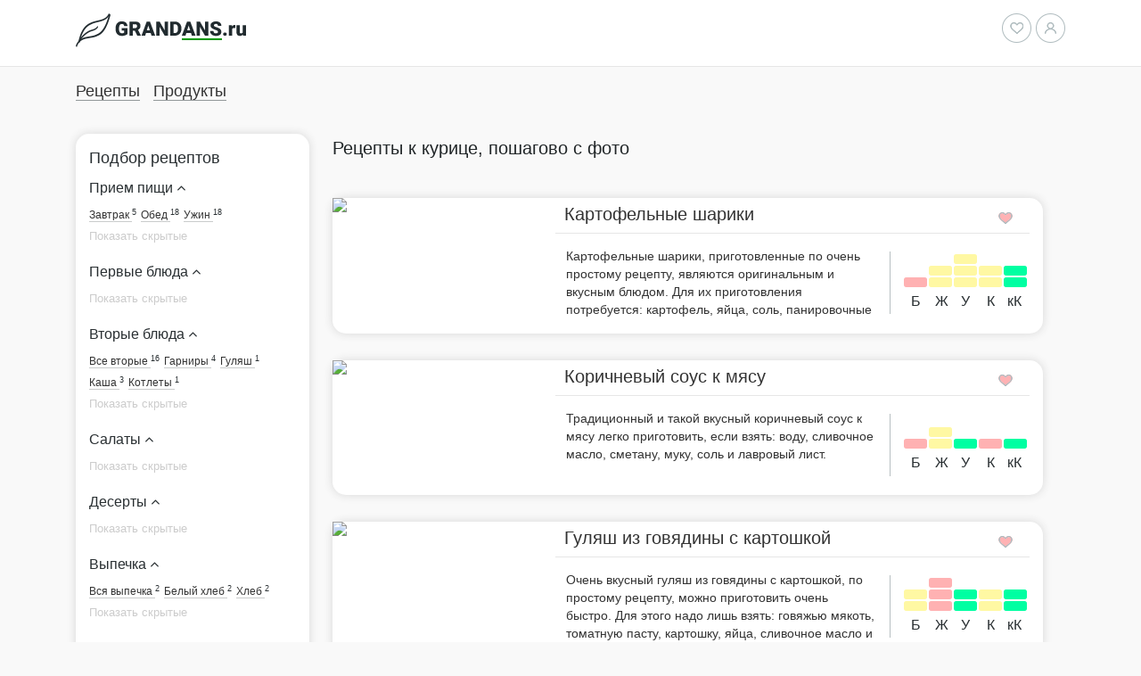

--- FILE ---
content_type: text/html; charset=UTF-8
request_url: https://grandans.ru/recipes/campanion-is-chicken/
body_size: 29377
content:
<!DOCTYPE html>
<html>
	<head>
<!-- Google Tag Manager -->
<!-- End Google Tag Manager -->
		<meta http-equiv="Content-Type" content="text/html; charset=UTF-8" />
<meta name="robots" content="index, follow" />
<meta name="description" content="Рецепты к курице. Удобный поиск рецептов, более 300 параметров для поиска." />
<script type="text/javascript" data-skip-moving="true">(function(w, d, n) {var cl = "bx-core";var ht = d.documentElement;var htc = ht ? ht.className : undefined;if (htc === undefined || htc.indexOf(cl) !== -1){return;}var ua = n.userAgent;if (/(iPad;)|(iPhone;)/i.test(ua)){cl += " bx-ios";}else if (/Windows/i.test(ua)){cl += ' bx-win';}else if (/Macintosh/i.test(ua)){cl += " bx-mac";}else if (/Linux/i.test(ua) && !/Android/i.test(ua)){cl += " bx-linux";}else if (/Android/i.test(ua)){cl += " bx-android";}cl += (/(ipad|iphone|android|mobile|touch)/i.test(ua) ? " bx-touch" : " bx-no-touch");cl += w.devicePixelRatio && w.devicePixelRatio >= 2? " bx-retina": " bx-no-retina";var ieVersion = -1;if (/AppleWebKit/.test(ua)){cl += " bx-chrome";}else if (/Opera/.test(ua)){cl += " bx-opera";}else if (/Firefox/.test(ua)){cl += " bx-firefox";}ht.className = htc ? htc + " " + cl : cl;})(window, document, navigator);</script>


<link href="/bitrix/css/main/bootstrap.min.css?1702790517121371" type="text/css"  rel="stylesheet" />
<link href="/bitrix/css/main/font-awesome.min.css?168207633423748" type="text/css"  rel="stylesheet" />
<link href="/bitrix/js/ui/design-tokens/dist/ui.design-tokens.min.css?171223627223233" type="text/css"  rel="stylesheet" />
<link href="/bitrix/js/ui/fonts/opensans/ui.font.opensans.min.css?17026589402320" type="text/css"  rel="stylesheet" />
<link href="/bitrix/js/main/popup/dist/main.popup.bundle.min.css?170265934126598" type="text/css"  rel="stylesheet" />
<link href="/bitrix/cache/css/s1/grandans/page_78f93e1e475f5ead5ad50b1ce183c2b9/page_78f93e1e475f5ead5ad50b1ce183c2b9_v1.css?171445007437467" type="text/css"  rel="stylesheet" />
<link href="/bitrix/cache/css/s1/grandans/template_3f19365c33b4a1e5d2232d078e078b38/template_3f19365c33b4a1e5d2232d078e078b38_v1.css?171548029116506" type="text/css"  data-template-style="true" rel="stylesheet" />







		<title>Рецепты к курице, пошагово с фото</title>
		<!-- Yandex.RTB -->
		<link rel="shortcut icon" type="image/x-icon" href="/favicon.ico" /> 
		<meta name="google-site-verification" content="7aX4iCC_h1SZkQ3tpxtA_UL5XG4q0niBHjSmCk6brrE" />
		<meta name="viewport" content="width=device-width, initial-scale=1.0">
		<meta name="yandex-verification" content="f6ecff9caf023db3" />
		<link rel="stylesheet" href="https://maxcdn.bootstrapcdn.com/font-awesome/4.5.0/css/font-awesome.min.css">
										<!-- FancyBox -->
						<link rel="stylesheet" type="text/css" href="/include/fancy/source/jquery.fancybox.css?v=2.1.5" media="screen" />
											<link rel="stylesheet" type="text/css" href="/upload/jquery.fancybox-1.3.4/fancybox/jquery.fancybox-1.3.4.css" media="screen" />
						
	</head>
	<body>
<!-- Google Tag Manager (noscript) -->
<noscript><iframe src="https://www.googletagmanager.com/ns.html?id=GTM-MJVSQC5"
height="0" width="0" style="display:none;visibility:hidden"></iframe></noscript>
<!-- End Google Tag Manager (noscript) -->
<div id="panel">
					</div>
<!-- Yandex.RTB -->
<header>
	<div class="block">
    	<div class="logo"></div>
      <!--div class="client"><div class="icon"></div><div class="link"><a href="#">Для клиентов</a></div></div-->
      <div class="right">
      	<!--div class="city" style="float: left;"><div class="icon"></div><div class="link"><a href="#">Москва</a></div></div-->
        <!--div class="phone">(495) 177-77-55</div-->
        <div class="favorit"><a href="/personal/favorite/"><div class="icon-2"></div></a></div>
        <div class="lk"><div class="icon-2"></div></div>
      </div>
  </div>
</header>
<nav>
<!--'start_frame_cache_LkGdQn'-->
<ul>

			<li><a href="/recipes/" class="selected">Рецепты</a></li>
		
			<li><a href="/product/">Продукты</a></li>
		

</ul>
<!--'end_frame_cache_LkGdQn'-->  <!--div class="right"><div class="basket"></div></div-->
</nav>
<main>



<div id="comp_69a35bd105d41d077490d4077b3103b5"><div class="row">
	<div class="content">
		<div>
						<div class="block-show">Подобрать рецепт</div>
			<div class="block">
						<div class="menu-h1"><div class="col-sm-6 col-md-4 bx-filter-title" style="margin-bottom:10px;"><!--?echo GetMessage("CT_BCSF_FILTER_TITLE")?-->Подбор рецептов</div></div>
		
<form name="arrFilter_form" action="/recipes/campanion-is-chicken/" method="get" class="smartfilter"><input type="hidden" name="bxajaxid" id="bxajaxid_69a35bd105d41d077490d4077b3103b5_8BACKi" value="69a35bd105d41d077490d4077b3103b5" /><input type="hidden" name="AJAX_CALL" value="Y" />						<div class="row">
									<div class="col-sm-6 col-md-4 bx-filter-parameters-box bx-active">
						<span class="bx-filter-container-modef"></span>
						<div class="bx-filter-parameters-box-title" onclick="smartFilter.hideFilterProps(this)">
							<span class="bx-filter-parameters-box-hint">
														Прием пищи																<i data-role="prop_angle" class="fa fa-angle-up"></i>
							</span>
						</div>

						<div class="bx-filter-block" data-role="bx_filter_block">
							<div class="row bx-filter-parameters-box-container">
															
								
																
								
									<div class="col-xs-12">
										                                        
										                                                                                											<!--div class="checkbox"-->
												<label data-role="label_arrFilter_64_945058907" class="bx-filter-param-label " for="arrFilter_64_945058907">
													<span class="bx-filter-input-checkbox">
														<input
															type="checkbox"
															value="Y"
															name="arrFilter_64_945058907"
															id="arrFilter_64_945058907"
																														onclick="smartFilter.click(this)"
                                                            style="display: none;"
																													/>
														<span class="bx-filter-param-text" title="Завтрак"><a href="/recipes/meal-is-breakfast/campanion-is-chicken/" onclick="BX.ajax.insertToNode('/recipes/meal-is-breakfast/campanion-is-chicken/?bxajaxid=69a35bd105d41d077490d4077b3103b5', 'comp_69a35bd105d41d077490d4077b3103b5'); return false;"  class="filter " title="Завтрак" >Завтрак&nbsp;</a><sup data-role="count_arrFilter_64_945058907">5</sup></span>
													</span>
												</label>
											<!--/div-->
										                                                                                											<!--div class="checkbox"-->
												<label data-role="label_arrFilter_64_2788221432" class="bx-filter-param-label " for="arrFilter_64_2788221432">
													<span class="bx-filter-input-checkbox">
														<input
															type="checkbox"
															value="Y"
															name="arrFilter_64_2788221432"
															id="arrFilter_64_2788221432"
																														onclick="smartFilter.click(this)"
                                                            style="display: none;"
																													/>
														<span class="bx-filter-param-text" title="Обед"><a href="/recipes/meal-is-dinner/campanion-is-chicken/" onclick="BX.ajax.insertToNode('/recipes/meal-is-dinner/campanion-is-chicken/?bxajaxid=69a35bd105d41d077490d4077b3103b5', 'comp_69a35bd105d41d077490d4077b3103b5'); return false;"  class="filter " title="Обед" >Обед&nbsp;</a><sup data-role="count_arrFilter_64_2788221432">18</sup></span>
													</span>
												</label>
											<!--/div-->
										                                                                                											<!--div class="checkbox"-->
												<label data-role="label_arrFilter_64_3510096238" class="bx-filter-param-label " for="arrFilter_64_3510096238">
													<span class="bx-filter-input-checkbox">
														<input
															type="checkbox"
															value="Y"
															name="arrFilter_64_3510096238"
															id="arrFilter_64_3510096238"
																														onclick="smartFilter.click(this)"
                                                            style="display: none;"
																													/>
														<span class="bx-filter-param-text" title="Ужин"><a href="/recipes/meal-is-evening-meal/campanion-is-chicken/" onclick="BX.ajax.insertToNode('/recipes/meal-is-evening-meal/campanion-is-chicken/?bxajaxid=69a35bd105d41d077490d4077b3103b5', 'comp_69a35bd105d41d077490d4077b3103b5'); return false;"  class="filter " title="Ужин" >Ужин&nbsp;</a><sup data-role="count_arrFilter_64_3510096238">18</sup></span>
													</span>
												</label>
											<!--/div-->
										                                                                                											<div class="show_all">
											<p style="font-size: 13px; cursor: pointer; color: #ccc;">Показать скрытые</p>
												<div style="display: none;">
												
											<label class="bx-filter-param-label disabled" for="arrFilter_64_1212055764">
													<span class="bx-filter-input-checkbox">
														<input
															type="checkbox"
															value=Y"
															name="arrFilter_64_1212055764"
															id="arrFilter_64_1212055764"
                                                            style="display: none;"
														/>
														<span class="bx-filter-param-text" title="Перекус">Перекус<sup data-role="count_arrFilter_64_1212055764">0</sup></span>
													</span>
												</label>
																							</div>
											</div>
																				</div>
														</div>
							<div style="clear: both"></div>
						</div>
					</div>
									<div class="col-sm-6 col-md-4 bx-filter-parameters-box bx-active">
						<span class="bx-filter-container-modef"></span>
						<div class="bx-filter-parameters-box-title" onclick="smartFilter.hideFilterProps(this)">
							<span class="bx-filter-parameters-box-hint">
														Первые блюда																<i data-role="prop_angle" class="fa fa-angle-up"></i>
							</span>
						</div>

						<div class="bx-filter-block" data-role="bx_filter_block">
							<div class="row bx-filter-parameters-box-container">
															
								
																
								
									<div class="col-xs-12">
										                                        
										                                                                                                                                                                                                                                                                                                                                                                                                                                                                                                                                                                                                                                                                                                                                                                                                                                                                                                                                                                                                                                                                                                                                                                                                                                                                                                                                                                                                                                                                                                                                                                                                                                                                                                                                                                                                                                                                                                                                                                                                                                                                                                                                                                                                                                                                                                                                                                                                                                                                                                                                                                                                                                                                                                                                                                                                                                                                                                                                                                                                											<div class="show_all">
											<p style="font-size: 13px; cursor: pointer; color: #ccc;">Показать скрытые</p>
												<div style="display: none;">
												
											<label class="bx-filter-param-label disabled" for="arrFilter_74_3447271878">
													<span class="bx-filter-input-checkbox">
														<input
															type="checkbox"
															value=Y"
															name="arrFilter_74_3447271878"
															id="arrFilter_74_3447271878"
                                                            style="display: none;"
														/>
														<span class="bx-filter-param-text" title="Все первые">Все первые<sup data-role="count_arrFilter_74_3447271878">0</sup></span>
													</span>
												</label>
											
											<label class="bx-filter-param-label disabled" for="arrFilter_74_4191947349">
													<span class="bx-filter-input-checkbox">
														<input
															type="checkbox"
															value=Y"
															name="arrFilter_74_4191947349"
															id="arrFilter_74_4191947349"
                                                            style="display: none;"
														/>
														<span class="bx-filter-param-text" title="Борщ">Борщ<sup data-role="count_arrFilter_74_4191947349">0</sup></span>
													</span>
												</label>
											
											<label class="bx-filter-param-label disabled" for="arrFilter_74_2396732099">
													<span class="bx-filter-input-checkbox">
														<input
															type="checkbox"
															value=Y"
															name="arrFilter_74_2396732099"
															id="arrFilter_74_2396732099"
                                                            style="display: none;"
														/>
														<span class="bx-filter-param-text" title="Ботвинья">Ботвинья<sup data-role="count_arrFilter_74_2396732099">0</sup></span>
													</span>
												</label>
											
											<label class="bx-filter-param-label disabled" for="arrFilter_74_1889509032">
													<span class="bx-filter-input-checkbox">
														<input
															type="checkbox"
															value=Y"
															name="arrFilter_74_1889509032"
															id="arrFilter_74_1889509032"
                                                            style="display: none;"
														/>
														<span class="bx-filter-param-text" title="Бульон">Бульон<sup data-role="count_arrFilter_74_1889509032">0</sup></span>
													</span>
												</label>
											
											<label class="bx-filter-param-label disabled" for="arrFilter_74_127446590">
													<span class="bx-filter-input-checkbox">
														<input
															type="checkbox"
															value=Y"
															name="arrFilter_74_127446590"
															id="arrFilter_74_127446590"
                                                            style="display: none;"
														/>
														<span class="bx-filter-param-text" title="Гаспачо">Гаспачо<sup data-role="count_arrFilter_74_127446590">0</sup></span>
													</span>
												</label>
											
											<label class="bx-filter-param-label disabled" for="arrFilter_74_1394451557">
													<span class="bx-filter-input-checkbox">
														<input
															type="checkbox"
															value=Y"
															name="arrFilter_74_1394451557"
															id="arrFilter_74_1394451557"
                                                            style="display: none;"
														/>
														<span class="bx-filter-param-text" title="Гороховый">Гороховый<sup data-role="count_arrFilter_74_1394451557">0</sup></span>
													</span>
												</label>
											
											<label class="bx-filter-param-label disabled" for="arrFilter_74_3390371295">
													<span class="bx-filter-input-checkbox">
														<input
															type="checkbox"
															value=Y"
															name="arrFilter_74_3390371295"
															id="arrFilter_74_3390371295"
                                                            style="display: none;"
														/>
														<span class="bx-filter-param-text" title="Грибной">Грибной<sup data-role="count_arrFilter_74_3390371295">0</sup></span>
													</span>
												</label>
											
											<label class="bx-filter-param-label disabled" for="arrFilter_74_2660368260">
													<span class="bx-filter-input-checkbox">
														<input
															type="checkbox"
															value=Y"
															name="arrFilter_74_2660368260"
															id="arrFilter_74_2660368260"
                                                            style="display: none;"
														/>
														<span class="bx-filter-param-text" title="Капустняк">Капустняк<sup data-role="count_arrFilter_74_2660368260">0</sup></span>
													</span>
												</label>
											
											<label class="bx-filter-param-label disabled" for="arrFilter_74_3172189513">
													<span class="bx-filter-input-checkbox">
														<input
															type="checkbox"
															value=Y"
															name="arrFilter_74_3172189513"
															id="arrFilter_74_3172189513"
                                                            style="display: none;"
														/>
														<span class="bx-filter-param-text" title="Картофельный">Картофельный<sup data-role="count_arrFilter_74_3172189513">0</sup></span>
													</span>
												</label>
											
											<label class="bx-filter-param-label disabled" for="arrFilter_74_1298878781">
													<span class="bx-filter-input-checkbox">
														<input
															type="checkbox"
															value=Y"
															name="arrFilter_74_1298878781"
															id="arrFilter_74_1298878781"
                                                            style="display: none;"
														/>
														<span class="bx-filter-param-text" title="Крем суп">Крем суп<sup data-role="count_arrFilter_74_1298878781">0</sup></span>
													</span>
												</label>
											
											<label class="bx-filter-param-label disabled" for="arrFilter_74_766302424">
													<span class="bx-filter-input-checkbox">
														<input
															type="checkbox"
															value=Y"
															name="arrFilter_74_766302424"
															id="arrFilter_74_766302424"
                                                            style="display: none;"
														/>
														<span class="bx-filter-param-text" title="Куриный">Куриный<sup data-role="count_arrFilter_74_766302424">0</sup></span>
													</span>
												</label>
											
											<label class="bx-filter-param-label disabled" for="arrFilter_74_1521215566">
													<span class="bx-filter-input-checkbox">
														<input
															type="checkbox"
															value=Y"
															name="arrFilter_74_1521215566"
															id="arrFilter_74_1521215566"
                                                            style="display: none;"
														/>
														<span class="bx-filter-param-text" title="Овощной">Овощной<sup data-role="count_arrFilter_74_1521215566">0</sup></span>
													</span>
												</label>
											
											<label class="bx-filter-param-label disabled" for="arrFilter_74_2741317649">
													<span class="bx-filter-input-checkbox">
														<input
															type="checkbox"
															value=Y"
															name="arrFilter_74_2741317649"
															id="arrFilter_74_2741317649"
                                                            style="display: none;"
														/>
														<span class="bx-filter-param-text" title="Рисовый">Рисовый<sup data-role="count_arrFilter_74_2741317649">0</sup></span>
													</span>
												</label>
											
											<label class="bx-filter-param-label disabled" for="arrFilter_74_980181419">
													<span class="bx-filter-input-checkbox">
														<input
															type="checkbox"
															value=Y"
															name="arrFilter_74_980181419"
															id="arrFilter_74_980181419"
                                                            style="display: none;"
														/>
														<span class="bx-filter-param-text" title="Рыбный">Рыбный<sup data-role="count_arrFilter_74_980181419">0</sup></span>
													</span>
												</label>
											
											<label class="bx-filter-param-label disabled" for="arrFilter_74_1893807361">
													<span class="bx-filter-input-checkbox">
														<input
															type="checkbox"
															value=Y"
															name="arrFilter_74_1893807361"
															id="arrFilter_74_1893807361"
                                                            style="display: none;"
														/>
														<span class="bx-filter-param-text" title="С галушками">С галушками<sup data-role="count_arrFilter_74_1893807361">0</sup></span>
													</span>
												</label>
											
											<label class="bx-filter-param-label disabled" for="arrFilter_74_132515223">
													<span class="bx-filter-input-checkbox">
														<input
															type="checkbox"
															value=Y"
															name="arrFilter_74_132515223"
															id="arrFilter_74_132515223"
                                                            style="display: none;"
														/>
														<span class="bx-filter-param-text" title="С клецками">С клецками<sup data-role="count_arrFilter_74_132515223">0</sup></span>
													</span>
												</label>
											
											<label class="bx-filter-param-label disabled" for="arrFilter_74_2666484781">
													<span class="bx-filter-input-checkbox">
														<input
															type="checkbox"
															value=Y"
															name="arrFilter_74_2666484781"
															id="arrFilter_74_2666484781"
                                                            style="display: none;"
														/>
														<span class="bx-filter-param-text" title="С морепродуктами">С морепродуктами<sup data-role="count_arrFilter_74_2666484781">0</sup></span>
													</span>
												</label>
											
											<label class="bx-filter-param-label disabled" for="arrFilter_74_4001734818">
													<span class="bx-filter-input-checkbox">
														<input
															type="checkbox"
															value=Y"
															name="arrFilter_74_4001734818"
															id="arrFilter_74_4001734818"
                                                            style="display: none;"
														/>
														<span class="bx-filter-param-text" title="С фасолью">С фасолью<sup data-role="count_arrFilter_74_4001734818">0</sup></span>
													</span>
												</label>
											
											<label class="bx-filter-param-label disabled" for="arrFilter_74_319261745">
													<span class="bx-filter-input-checkbox">
														<input
															type="checkbox"
															value=Y"
															name="arrFilter_74_319261745"
															id="arrFilter_74_319261745"
                                                            style="display: none;"
														/>
														<span class="bx-filter-param-text" title="С фрикадельками">С фрикадельками<sup data-role="count_arrFilter_74_319261745">0</sup></span>
													</span>
												</label>
											
											<label class="bx-filter-param-label disabled" for="arrFilter_74_2575470644">
													<span class="bx-filter-input-checkbox">
														<input
															type="checkbox"
															value=Y"
															name="arrFilter_74_2575470644"
															id="arrFilter_74_2575470644"
                                                            style="display: none;"
														/>
														<span class="bx-filter-param-text" title="Сливочный">Сливочный<sup data-role="count_arrFilter_74_2575470644">0</sup></span>
													</span>
												</label>
											
											<label class="bx-filter-param-label disabled" for="arrFilter_74_3563192455">
													<span class="bx-filter-input-checkbox">
														<input
															type="checkbox"
															value=Y"
															name="arrFilter_74_3563192455"
															id="arrFilter_74_3563192455"
                                                            style="display: none;"
														/>
														<span class="bx-filter-param-text" title="Сырный">Сырный<sup data-role="count_arrFilter_74_3563192455">0</sup></span>
													</span>
												</label>
											
											<label class="bx-filter-param-label disabled" for="arrFilter_74_1023518130">
													<span class="bx-filter-input-checkbox">
														<input
															type="checkbox"
															value=Y"
															name="arrFilter_74_1023518130"
															id="arrFilter_74_1023518130"
                                                            style="display: none;"
														/>
														<span class="bx-filter-param-text" title="Томатный">Томатный<sup data-role="count_arrFilter_74_1023518130">0</sup></span>
													</span>
												</label>
											
											<label class="bx-filter-param-label disabled" for="arrFilter_74_3918974738">
													<span class="bx-filter-input-checkbox">
														<input
															type="checkbox"
															value=Y"
															name="arrFilter_74_3918974738"
															id="arrFilter_74_3918974738"
                                                            style="display: none;"
														/>
														<span class="bx-filter-param-text" title="Кулеш">Кулеш<sup data-role="count_arrFilter_74_3918974738">0</sup></span>
													</span>
												</label>
											
											<label class="bx-filter-param-label disabled" for="arrFilter_74_2012371633">
													<span class="bx-filter-input-checkbox">
														<input
															type="checkbox"
															value=Y"
															name="arrFilter_74_2012371633"
															id="arrFilter_74_2012371633"
                                                            style="display: none;"
														/>
														<span class="bx-filter-param-text" title="Лагман">Лагман<sup data-role="count_arrFilter_74_2012371633">0</sup></span>
													</span>
												</label>
											
											<label class="bx-filter-param-label disabled" for="arrFilter_74_4158667338">
													<span class="bx-filter-input-checkbox">
														<input
															type="checkbox"
															value=Y"
															name="arrFilter_74_4158667338"
															id="arrFilter_74_4158667338"
                                                            style="display: none;"
														/>
														<span class="bx-filter-param-text" title="Молочный суп">Молочный суп<sup data-role="count_arrFilter_74_4158667338">0</sup></span>
													</span>
												</label>
											
											<label class="bx-filter-param-label disabled" for="arrFilter_74_2583444381">
													<span class="bx-filter-input-checkbox">
														<input
															type="checkbox"
															value=Y"
															name="arrFilter_74_2583444381"
															id="arrFilter_74_2583444381"
                                                            style="display: none;"
														/>
														<span class="bx-filter-param-text" title="Окрошка">Окрошка<sup data-role="count_arrFilter_74_2583444381">0</sup></span>
													</span>
												</label>
											
											<label class="bx-filter-param-label disabled" for="arrFilter_74_4009429771">
													<span class="bx-filter-input-checkbox">
														<input
															type="checkbox"
															value=Y"
															name="arrFilter_74_4009429771"
															id="arrFilter_74_4009429771"
                                                            style="display: none;"
														/>
														<span class="bx-filter-param-text" title="Рассольник">Рассольник<sup data-role="count_arrFilter_74_4009429771">0</sup></span>
													</span>
												</label>
											
											<label class="bx-filter-param-label disabled" for="arrFilter_74_2118391450">
													<span class="bx-filter-input-checkbox">
														<input
															type="checkbox"
															value=Y"
															name="arrFilter_74_2118391450"
															id="arrFilter_74_2118391450"
                                                            style="display: none;"
														/>
														<span class="bx-filter-param-text" title="Свекольник">Свекольник<sup data-role="count_arrFilter_74_2118391450">0</sup></span>
													</span>
												</label>
											
											<label class="bx-filter-param-label disabled" for="arrFilter_74_155395596">
													<span class="bx-filter-input-checkbox">
														<input
															type="checkbox"
															value=Y"
															name="arrFilter_74_155395596"
															id="arrFilter_74_155395596"
                                                            style="display: none;"
														/>
														<span class="bx-filter-param-text" title="Сладкий суп">Сладкий суп<sup data-role="count_arrFilter_74_155395596">0</sup></span>
													</span>
												</label>
											
											<label class="bx-filter-param-label disabled" for="arrFilter_74_1770303465">
													<span class="bx-filter-input-checkbox">
														<input
															type="checkbox"
															value=Y"
															name="arrFilter_74_1770303465"
															id="arrFilter_74_1770303465"
                                                            style="display: none;"
														/>
														<span class="bx-filter-param-text" title="Солянка">Солянка<sup data-role="count_arrFilter_74_1770303465">0</sup></span>
													</span>
												</label>
											
											<label class="bx-filter-param-label disabled" for="arrFilter_74_511942527">
													<span class="bx-filter-input-checkbox">
														<input
															type="checkbox"
															value=Y"
															name="arrFilter_74_511942527"
															id="arrFilter_74_511942527"
                                                            style="display: none;"
														/>
														<span class="bx-filter-param-text" title="Супы">Супы<sup data-role="count_arrFilter_74_511942527">0</sup></span>
													</span>
												</label>
											
											<label class="bx-filter-param-label disabled" for="arrFilter_74_1734289371">
													<span class="bx-filter-input-checkbox">
														<input
															type="checkbox"
															value=Y"
															name="arrFilter_74_1734289371"
															id="arrFilter_74_1734289371"
                                                            style="display: none;"
														/>
														<span class="bx-filter-param-text" title="Суп-пюре">Суп-пюре<sup data-role="count_arrFilter_74_1734289371">0</sup></span>
													</span>
												</label>
											
											<label class="bx-filter-param-label disabled" for="arrFilter_74_2274021061">
													<span class="bx-filter-input-checkbox">
														<input
															type="checkbox"
															value=Y"
															name="arrFilter_74_2274021061"
															id="arrFilter_74_2274021061"
                                                            style="display: none;"
														/>
														<span class="bx-filter-param-text" title="Уха">Уха<sup data-role="count_arrFilter_74_2274021061">0</sup></span>
													</span>
												</label>
											
											<label class="bx-filter-param-label disabled" for="arrFilter_74_4035837523">
													<span class="bx-filter-input-checkbox">
														<input
															type="checkbox"
															value=Y"
															name="arrFilter_74_4035837523"
															id="arrFilter_74_4035837523"
                                                            style="display: none;"
														/>
														<span class="bx-filter-param-text" title="Харчо">Харчо<sup data-role="count_arrFilter_74_4035837523">0</sup></span>
													</span>
												</label>
											
											<label class="bx-filter-param-label disabled" for="arrFilter_74_435051366">
													<span class="bx-filter-input-checkbox">
														<input
															type="checkbox"
															value=Y"
															name="arrFilter_74_435051366"
															id="arrFilter_74_435051366"
                                                            style="display: none;"
														/>
														<span class="bx-filter-param-text" title="Шурпа">Шурпа<sup data-role="count_arrFilter_74_435051366">0</sup></span>
													</span>
												</label>
											
											<label class="bx-filter-param-label disabled" for="arrFilter_74_2162625244">
													<span class="bx-filter-input-checkbox">
														<input
															type="checkbox"
															value=Y"
															name="arrFilter_74_2162625244"
															id="arrFilter_74_2162625244"
                                                            style="display: none;"
														/>
														<span class="bx-filter-param-text" title="Щи">Щи<sup data-role="count_arrFilter_74_2162625244">0</sup></span>
													</span>
												</label>
																							</div>
											</div>
																				</div>
														</div>
							<div style="clear: both"></div>
						</div>
					</div>
									<div class="col-sm-6 col-md-4 bx-filter-parameters-box bx-active">
						<span class="bx-filter-container-modef"></span>
						<div class="bx-filter-parameters-box-title" onclick="smartFilter.hideFilterProps(this)">
							<span class="bx-filter-parameters-box-hint">
														Вторые блюда																<i data-role="prop_angle" class="fa fa-angle-up"></i>
							</span>
						</div>

						<div class="bx-filter-block" data-role="bx_filter_block">
							<div class="row bx-filter-parameters-box-container">
															
								
																
								
									<div class="col-xs-12">
										                                        
										                                                                                											<!--div class="checkbox"-->
												<label data-role="label_arrFilter_75_1416650876" class="bx-filter-param-label " for="arrFilter_75_1416650876">
													<span class="bx-filter-input-checkbox">
														<input
															type="checkbox"
															value="Y"
															name="arrFilter_75_1416650876"
															id="arrFilter_75_1416650876"
																														onclick="smartFilter.click(this)"
                                                            style="display: none;"
																													/>
														<span class="bx-filter-param-text" title="Все вторые"><a href="/recipes/second-is-all/campanion-is-chicken/" onclick="BX.ajax.insertToNode('/recipes/second-is-all/campanion-is-chicken/?bxajaxid=69a35bd105d41d077490d4077b3103b5', 'comp_69a35bd105d41d077490d4077b3103b5'); return false;"  class="filter " title="Все вторые" >Все вторые&nbsp;</a><sup data-role="count_arrFilter_75_1416650876">16</sup></span>
													</span>
												</label>
											<!--/div-->
										                                                                                											<!--div class="checkbox"-->
												<label data-role="label_arrFilter_75_1139967385" class="bx-filter-param-label " for="arrFilter_75_1139967385">
													<span class="bx-filter-input-checkbox">
														<input
															type="checkbox"
															value="Y"
															name="arrFilter_75_1139967385"
															id="arrFilter_75_1139967385"
																														onclick="smartFilter.click(this)"
                                                            style="display: none;"
																													/>
														<span class="bx-filter-param-text" title="Гарниры"><a href="/recipes/second-is-garnishes/campanion-is-chicken/" onclick="BX.ajax.insertToNode('/recipes/second-is-garnishes/campanion-is-chicken/?bxajaxid=69a35bd105d41d077490d4077b3103b5', 'comp_69a35bd105d41d077490d4077b3103b5'); return false;"  class="filter " title="Гарниры" >Гарниры&nbsp;</a><sup data-role="count_arrFilter_75_1139967385">4</sup></span>
													</span>
												</label>
											<!--/div-->
										                                                                                											<!--div class="checkbox"-->
												<label data-role="label_arrFilter_75_3864289797" class="bx-filter-param-label " for="arrFilter_75_3864289797">
													<span class="bx-filter-input-checkbox">
														<input
															type="checkbox"
															value="Y"
															name="arrFilter_75_3864289797"
															id="arrFilter_75_3864289797"
																														onclick="smartFilter.click(this)"
                                                            style="display: none;"
																													/>
														<span class="bx-filter-param-text" title="Гуляш"><a href="/recipes/second-is-goulash/campanion-is-chicken/" onclick="BX.ajax.insertToNode('/recipes/second-is-goulash/campanion-is-chicken/?bxajaxid=69a35bd105d41d077490d4077b3103b5', 'comp_69a35bd105d41d077490d4077b3103b5'); return false;"  class="filter " title="Гуляш" >Гуляш&nbsp;</a><sup data-role="count_arrFilter_75_3864289797">1</sup></span>
													</span>
												</label>
											<!--/div-->
										                                                                                											<!--div class="checkbox"-->
												<label data-role="label_arrFilter_75_1630258919" class="bx-filter-param-label " for="arrFilter_75_1630258919">
													<span class="bx-filter-input-checkbox">
														<input
															type="checkbox"
															value="Y"
															name="arrFilter_75_1630258919"
															id="arrFilter_75_1630258919"
																														onclick="smartFilter.click(this)"
                                                            style="display: none;"
																													/>
														<span class="bx-filter-param-text" title="Каша"><a href="/recipes/second-is-groats/campanion-is-chicken/" onclick="BX.ajax.insertToNode('/recipes/second-is-groats/campanion-is-chicken/?bxajaxid=69a35bd105d41d077490d4077b3103b5', 'comp_69a35bd105d41d077490d4077b3103b5'); return false;"  class="filter " title="Каша" >Каша&nbsp;</a><sup data-role="count_arrFilter_75_1630258919">3</sup></span>
													</span>
												</label>
											<!--/div-->
										                                                                                											<!--div class="checkbox"-->
												<label data-role="label_arrFilter_75_4163016541" class="bx-filter-param-label " for="arrFilter_75_4163016541">
													<span class="bx-filter-input-checkbox">
														<input
															type="checkbox"
															value="Y"
															name="arrFilter_75_4163016541"
															id="arrFilter_75_4163016541"
																														onclick="smartFilter.click(this)"
                                                            style="display: none;"
																													/>
														<span class="bx-filter-param-text" title="Котлеты"><a href="/recipes/second-is-chops/campanion-is-chicken/" onclick="BX.ajax.insertToNode('/recipes/second-is-chops/campanion-is-chicken/?bxajaxid=69a35bd105d41d077490d4077b3103b5', 'comp_69a35bd105d41d077490d4077b3103b5'); return false;"  class="filter " title="Котлеты" >Котлеты&nbsp;</a><sup data-role="count_arrFilter_75_4163016541">1</sup></span>
													</span>
												</label>
											<!--/div-->
										                                                                                                                                                                                                                                                                                                                                                                                                                                                                                                                                                                                                                                                                                                                                                                                                                                                                                                                                                                                                                                                                                                                                                                                                                                                                                                                                                                                                                                                                                                                                                                                                                                                                                                                                                                                                                                                                                                                                                                                                                                                                                                                                                                                                                                                                                                                                                                                                                                                                                                                                                                                                                                                                                                                                                                                                                                                                                                                                                                                                                                                                                                                                                                                                                                                                                                                                                                                                                                                                                                                                                                                                                                                                                                                                                                                                                                                                                                                                                                                                                                                                                                                                                                                                                                                                                                                                                                                                                                                                                                                                                                                                                                                                                                                                                                                                                                                                                                                                                                                                											<div class="show_all">
											<p style="font-size: 13px; cursor: pointer; color: #ccc;">Показать скрытые</p>
												<div style="display: none;">
												
											<label class="bx-filter-param-label disabled" for="arrFilter_75_482052751">
													<span class="bx-filter-input-checkbox">
														<input
															type="checkbox"
															value=Y"
															name="arrFilter_75_482052751"
															id="arrFilter_75_482052751"
                                                            style="display: none;"
														/>
														<span class="bx-filter-param-text" title="Бефстроганов">Бефстроганов<sup data-role="count_arrFilter_75_482052751">0</sup></span>
													</span>
												</label>
											
											<label class="bx-filter-param-label disabled" for="arrFilter_75_1807530521">
													<span class="bx-filter-input-checkbox">
														<input
															type="checkbox"
															value=Y"
															name="arrFilter_75_1807530521"
															id="arrFilter_75_1807530521"
                                                            style="display: none;"
														/>
														<span class="bx-filter-param-text" title="Бефстроганов из говядины">Бефстроганов из говядины<sup data-role="count_arrFilter_75_1807530521">0</sup></span>
													</span>
												</label>
											
											<label class="bx-filter-param-label disabled" for="arrFilter_75_4124585914">
													<span class="bx-filter-input-checkbox">
														<input
															type="checkbox"
															value=Y"
															name="arrFilter_75_4124585914"
															id="arrFilter_75_4124585914"
                                                            style="display: none;"
														/>
														<span class="bx-filter-param-text" title="Бефстроганов из свинины">Бефстроганов из свинины<sup data-role="count_arrFilter_75_4124585914">0</sup></span>
													</span>
												</label>
											
											<label class="bx-filter-param-label disabled" for="arrFilter_75_778719264">
													<span class="bx-filter-input-checkbox">
														<input
															type="checkbox"
															value=Y"
															name="arrFilter_75_778719264"
															id="arrFilter_75_778719264"
                                                            style="display: none;"
														/>
														<span class="bx-filter-param-text" title="Вареники">Вареники<sup data-role="count_arrFilter_75_778719264">0</sup></span>
													</span>
												</label>
											
											<label class="bx-filter-param-label disabled" for="arrFilter_75_1990796034">
													<span class="bx-filter-input-checkbox">
														<input
															type="checkbox"
															value=Y"
															name="arrFilter_75_1990796034"
															id="arrFilter_75_1990796034"
                                                            style="display: none;"
														/>
														<span class="bx-filter-param-text" title="Говядина">Говядина<sup data-role="count_arrFilter_75_1990796034">0</sup></span>
													</span>
												</label>
											
											<label class="bx-filter-param-label disabled" for="arrFilter_75_36358138">
													<span class="bx-filter-input-checkbox">
														<input
															type="checkbox"
															value=Y"
															name="arrFilter_75_36358138"
															id="arrFilter_75_36358138"
                                                            style="display: none;"
														/>
														<span class="bx-filter-param-text" title="Говяжья печень">Говяжья печень<sup data-role="count_arrFilter_75_36358138">0</sup></span>
													</span>
												</label>
											
											<label class="bx-filter-param-label disabled" for="arrFilter_75_2136814527">
													<span class="bx-filter-input-checkbox">
														<input
															type="checkbox"
															value=Y"
															name="arrFilter_75_2136814527"
															id="arrFilter_75_2136814527"
                                                            style="display: none;"
														/>
														<span class="bx-filter-param-text" title="Голубцы">Голубцы<sup data-role="count_arrFilter_75_2136814527">0</sup></span>
													</span>
												</label>
											
											<label class="bx-filter-param-label disabled" for="arrFilter_75_7109027">
													<span class="bx-filter-input-checkbox">
														<input
															type="checkbox"
															value=Y"
															name="arrFilter_75_7109027"
															id="arrFilter_75_7109027"
                                                            style="display: none;"
														/>
														<span class="bx-filter-param-text" title="Грибы в горшочке">Грибы в горшочке<sup data-role="count_arrFilter_75_7109027">0</sup></span>
													</span>
												</label>
											
											<label class="bx-filter-param-label disabled" for="arrFilter_75_3677994516">
													<span class="bx-filter-input-checkbox">
														<input
															type="checkbox"
															value=Y"
															name="arrFilter_75_3677994516"
															id="arrFilter_75_3677994516"
                                                            style="display: none;"
														/>
														<span class="bx-filter-param-text" title="Домашние пельмени">Домашние пельмени<sup data-role="count_arrFilter_75_3677994516">0</sup></span>
													</span>
												</label>
											
											<label class="bx-filter-param-label disabled" for="arrFilter_75_3498774768">
													<span class="bx-filter-input-checkbox">
														<input
															type="checkbox"
															value=Y"
															name="arrFilter_75_3498774768"
															id="arrFilter_75_3498774768"
                                                            style="display: none;"
														/>
														<span class="bx-filter-param-text" title="Жареная рыба">Жареная рыба<sup data-role="count_arrFilter_75_3498774768">0</sup></span>
													</span>
												</label>
											
											<label class="bx-filter-param-label disabled" for="arrFilter_75_630891090">
													<span class="bx-filter-input-checkbox">
														<input
															type="checkbox"
															value=Y"
															name="arrFilter_75_630891090"
															id="arrFilter_75_630891090"
                                                            style="display: none;"
														/>
														<span class="bx-filter-param-text" title="Жареные грибы">Жареные грибы<sup data-role="count_arrFilter_75_630891090">0</sup></span>
													</span>
												</label>
											
											<label class="bx-filter-param-label disabled" for="arrFilter_75_2003519797">
													<span class="bx-filter-input-checkbox">
														<input
															type="checkbox"
															value=Y"
															name="arrFilter_75_2003519797"
															id="arrFilter_75_2003519797"
                                                            style="display: none;"
														/>
														<span class="bx-filter-param-text" title="Жареные шампиньоны">Жареные шампиньоны<sup data-role="count_arrFilter_75_2003519797">0</sup></span>
													</span>
												</label>
											
											<label class="bx-filter-param-label disabled" for="arrFilter_75_2836788418">
													<span class="bx-filter-input-checkbox">
														<input
															type="checkbox"
															value=Y"
															name="arrFilter_75_2836788418"
															id="arrFilter_75_2836788418"
                                                            style="display: none;"
														/>
														<span class="bx-filter-param-text" title="Заливное">Заливное<sup data-role="count_arrFilter_75_2836788418">0</sup></span>
													</span>
												</label>
											
											<label class="bx-filter-param-label disabled" for="arrFilter_75_3297583483">
													<span class="bx-filter-input-checkbox">
														<input
															type="checkbox"
															value=Y"
															name="arrFilter_75_3297583483"
															id="arrFilter_75_3297583483"
                                                            style="display: none;"
														/>
														<span class="bx-filter-param-text" title="Запеченная рыба">Запеченная рыба<sup data-role="count_arrFilter_75_3297583483">0</sup></span>
													</span>
												</label>
											
											<label class="bx-filter-param-label disabled" for="arrFilter_75_2243091253">
													<span class="bx-filter-input-checkbox">
														<input
															type="checkbox"
															value=Y"
															name="arrFilter_75_2243091253"
															id="arrFilter_75_2243091253"
                                                            style="display: none;"
														/>
														<span class="bx-filter-param-text" title="Запеченные овощи">Запеченные овощи<sup data-role="count_arrFilter_75_2243091253">0</sup></span>
													</span>
												</label>
											
											<label class="bx-filter-param-label disabled" for="arrFilter_75_1568960705">
													<span class="bx-filter-input-checkbox">
														<input
															type="checkbox"
															value=Y"
															name="arrFilter_75_1568960705"
															id="arrFilter_75_1568960705"
                                                            style="display: none;"
														/>
														<span class="bx-filter-param-text" title="Из яиц">Из яиц<sup data-role="count_arrFilter_75_1568960705">0</sup></span>
													</span>
												</label>
											
											<label class="bx-filter-param-label disabled" for="arrFilter_75_1398798579">
													<span class="bx-filter-input-checkbox">
														<input
															type="checkbox"
															value=Y"
															name="arrFilter_75_1398798579"
															id="arrFilter_75_1398798579"
                                                            style="display: none;"
														/>
														<span class="bx-filter-param-text" title="Индейка">Индейка<sup data-role="count_arrFilter_75_1398798579">0</sup></span>
													</span>
												</label>
											
											<label class="bx-filter-param-label disabled" for="arrFilter_75_1941964244">
													<span class="bx-filter-input-checkbox">
														<input
															type="checkbox"
															value=Y"
															name="arrFilter_75_1941964244"
															id="arrFilter_75_1941964244"
                                                            style="display: none;"
														/>
														<span class="bx-filter-param-text" title="Картошка с грибами">Картошка с грибами<sup data-role="count_arrFilter_75_1941964244">0</sup></span>
													</span>
												</label>
											
											<label class="bx-filter-param-label disabled" for="arrFilter_75_1163733943">
													<span class="bx-filter-input-checkbox">
														<input
															type="checkbox"
															value=Y"
															name="arrFilter_75_1163733943"
															id="arrFilter_75_1163733943"
                                                            style="display: none;"
														/>
														<span class="bx-filter-param-text" title="Картошка с капустой">Картошка с капустой<sup data-role="count_arrFilter_75_1163733943">0</sup></span>
													</span>
												</label>
											
											<label class="bx-filter-param-label disabled" for="arrFilter_75_169655664">
													<span class="bx-filter-input-checkbox">
														<input
															type="checkbox"
															value=Y"
															name="arrFilter_75_169655664"
															id="arrFilter_75_169655664"
                                                            style="display: none;"
														/>
														<span class="bx-filter-param-text" title="Картошка с мясом">Картошка с мясом<sup data-role="count_arrFilter_75_169655664">0</sup></span>
													</span>
												</label>
											
											<label class="bx-filter-param-label disabled" for="arrFilter_75_314959366">
													<span class="bx-filter-input-checkbox">
														<input
															type="checkbox"
															value=Y"
															name="arrFilter_75_314959366"
															id="arrFilter_75_314959366"
                                                            style="display: none;"
														/>
														<span class="bx-filter-param-text" title="Каша на молоке">Каша на молоке<sup data-role="count_arrFilter_75_314959366">0</sup></span>
													</span>
												</label>
											
											<label class="bx-filter-param-label disabled" for="arrFilter_75_2438156947">
													<span class="bx-filter-input-checkbox">
														<input
															type="checkbox"
															value=Y"
															name="arrFilter_75_2438156947"
															id="arrFilter_75_2438156947"
                                                            style="display: none;"
														/>
														<span class="bx-filter-param-text" title="Колбаса домашняя">Колбаса домашняя<sup data-role="count_arrFilter_75_2438156947">0</sup></span>
													</span>
												</label>
											
											<label class="bx-filter-param-label disabled" for="arrFilter_75_3778651676">
													<span class="bx-filter-input-checkbox">
														<input
															type="checkbox"
															value=Y"
															name="arrFilter_75_3778651676"
															id="arrFilter_75_3778651676"
                                                            style="display: none;"
														/>
														<span class="bx-filter-param-text" title="Куриная грудка">Куриная грудка<sup data-role="count_arrFilter_75_3778651676">0</sup></span>
													</span>
												</label>
											
											<label class="bx-filter-param-label disabled" for="arrFilter_75_1192990190">
													<span class="bx-filter-input-checkbox">
														<input
															type="checkbox"
															value=Y"
															name="arrFilter_75_1192990190"
															id="arrFilter_75_1192990190"
                                                            style="display: none;"
														/>
														<span class="bx-filter-param-text" title="Куриная печень">Куриная печень<sup data-role="count_arrFilter_75_1192990190">0</sup></span>
													</span>
												</label>
											
											<label class="bx-filter-param-label disabled" for="arrFilter_75_1904655245">
													<span class="bx-filter-input-checkbox">
														<input
															type="checkbox"
															value=Y"
															name="arrFilter_75_1904655245"
															id="arrFilter_75_1904655245"
                                                            style="display: none;"
														/>
														<span class="bx-filter-param-text" title="Куриные крылышки">Куриные крылышки<sup data-role="count_arrFilter_75_1904655245">0</sup></span>
													</span>
												</label>
											
											<label class="bx-filter-param-label disabled" for="arrFilter_75_109153051">
													<span class="bx-filter-input-checkbox">
														<input
															type="checkbox"
															value=Y"
															name="arrFilter_75_109153051"
															id="arrFilter_75_109153051"
                                                            style="display: none;"
														/>
														<span class="bx-filter-param-text" title="Куриные ножки">Куриные ножки<sup data-role="count_arrFilter_75_109153051">0</sup></span>
													</span>
												</label>
											
											<label class="bx-filter-param-label disabled" for="arrFilter_75_865628438">
													<span class="bx-filter-input-checkbox">
														<input
															type="checkbox"
															value=Y"
															name="arrFilter_75_865628438"
															id="arrFilter_75_865628438"
                                                            style="display: none;"
														/>
														<span class="bx-filter-param-text" title="Куриные ножки с картошкой">Куриные ножки с картошкой<sup data-role="count_arrFilter_75_865628438">0</sup></span>
													</span>
												</label>
											
											<label class="bx-filter-param-label disabled" for="arrFilter_75_1151287680">
													<span class="bx-filter-input-checkbox">
														<input
															type="checkbox"
															value=Y"
															name="arrFilter_75_1151287680"
															id="arrFilter_75_1151287680"
                                                            style="display: none;"
														/>
														<span class="bx-filter-param-text" title="Куриный рулет">Куриный рулет<sup data-role="count_arrFilter_75_1151287680">0</sup></span>
													</span>
												</label>
											
											<label class="bx-filter-param-label disabled" for="arrFilter_75_2016475046">
													<span class="bx-filter-input-checkbox">
														<input
															type="checkbox"
															value=Y"
															name="arrFilter_75_2016475046"
															id="arrFilter_75_2016475046"
                                                            style="display: none;"
														/>
														<span class="bx-filter-param-text" title="Курица">Курица<sup data-role="count_arrFilter_75_2016475046">0</sup></span>
													</span>
												</label>
											
											<label class="bx-filter-param-label disabled" for="arrFilter_75_2401609675">
													<span class="bx-filter-input-checkbox">
														<input
															type="checkbox"
															value=Y"
															name="arrFilter_75_2401609675"
															id="arrFilter_75_2401609675"
                                                            style="display: none;"
														/>
														<span class="bx-filter-param-text" title="Макароны">Макароны<sup data-role="count_arrFilter_75_2401609675">0</sup></span>
													</span>
												</label>
											
											<label class="bx-filter-param-label disabled" for="arrFilter_75_3804066418">
													<span class="bx-filter-input-checkbox">
														<input
															type="checkbox"
															value=Y"
															name="arrFilter_75_3804066418"
															id="arrFilter_75_3804066418"
                                                            style="display: none;"
														/>
														<span class="bx-filter-param-text" title="Манная каша">Манная каша<sup data-role="count_arrFilter_75_3804066418">0</sup></span>
													</span>
												</label>
											
											<label class="bx-filter-param-label disabled" for="arrFilter_75_530233946">
													<span class="bx-filter-input-checkbox">
														<input
															type="checkbox"
															value=Y"
															name="arrFilter_75_530233946"
															id="arrFilter_75_530233946"
                                                            style="display: none;"
														/>
														<span class="bx-filter-param-text" title="Манты">Манты<sup data-role="count_arrFilter_75_530233946">0</sup></span>
													</span>
												</label>
											
											<label class="bx-filter-param-label disabled" for="arrFilter_75_1081496055">
													<span class="bx-filter-input-checkbox">
														<input
															type="checkbox"
															value=Y"
															name="arrFilter_75_1081496055"
															id="arrFilter_75_1081496055"
                                                            style="display: none;"
														/>
														<span class="bx-filter-param-text" title="Мясо по-французски">Мясо по-французски<sup data-role="count_arrFilter_75_1081496055">0</sup></span>
													</span>
												</label>
											
											<label class="bx-filter-param-label disabled" for="arrFilter_75_2520684170">
													<span class="bx-filter-input-checkbox">
														<input
															type="checkbox"
															value=Y"
															name="arrFilter_75_2520684170"
															id="arrFilter_75_2520684170"
                                                            style="display: none;"
														/>
														<span class="bx-filter-param-text" title="Окорочка">Окорочка<sup data-role="count_arrFilter_75_2520684170">0</sup></span>
													</span>
												</label>
											
											<label class="bx-filter-param-label disabled" for="arrFilter_75_3257044821">
													<span class="bx-filter-input-checkbox">
														<input
															type="checkbox"
															value=Y"
															name="arrFilter_75_3257044821"
															id="arrFilter_75_3257044821"
                                                            style="display: none;"
														/>
														<span class="bx-filter-param-text" title="Омлеты">Омлеты<sup data-role="count_arrFilter_75_3257044821">0</sup></span>
													</span>
												</label>
											
											<label class="bx-filter-param-label disabled" for="arrFilter_75_1246022066">
													<span class="bx-filter-input-checkbox">
														<input
															type="checkbox"
															value=Y"
															name="arrFilter_75_1246022066"
															id="arrFilter_75_1246022066"
                                                            style="display: none;"
														/>
														<span class="bx-filter-param-text" title="Отбивные">Отбивные<sup data-role="count_arrFilter_75_1246022066">0</sup></span>
													</span>
												</label>
											
											<label class="bx-filter-param-label disabled" for="arrFilter_75_844765985">
													<span class="bx-filter-input-checkbox">
														<input
															type="checkbox"
															value=Y"
															name="arrFilter_75_844765985"
															id="arrFilter_75_844765985"
                                                            style="display: none;"
														/>
														<span class="bx-filter-param-text" title="Паштеты">Паштеты<sup data-role="count_arrFilter_75_844765985">0</sup></span>
													</span>
												</label>
											
											<label class="bx-filter-param-label disabled" for="arrFilter_75_1755155148">
													<span class="bx-filter-input-checkbox">
														<input
															type="checkbox"
															value=Y"
															name="arrFilter_75_1755155148"
															id="arrFilter_75_1755155148"
                                                            style="display: none;"
														/>
														<span class="bx-filter-param-text" title="Пельмени">Пельмени<sup data-role="count_arrFilter_75_1755155148">0</sup></span>
													</span>
												</label>
											
											<label class="bx-filter-param-label disabled" for="arrFilter_75_1965946732">
													<span class="bx-filter-input-checkbox">
														<input
															type="checkbox"
															value=Y"
															name="arrFilter_75_1965946732"
															id="arrFilter_75_1965946732"
                                                            style="display: none;"
														/>
														<span class="bx-filter-param-text" title="Печень">Печень<sup data-role="count_arrFilter_75_1965946732">0</sup></span>
													</span>
												</label>
											
											<label class="bx-filter-param-label disabled" for="arrFilter_75_3227791628">
													<span class="bx-filter-input-checkbox">
														<input
															type="checkbox"
															value=Y"
															name="arrFilter_75_3227791628"
															id="arrFilter_75_3227791628"
                                                            style="display: none;"
														/>
														<span class="bx-filter-param-text" title="Ребрышки">Ребрышки<sup data-role="count_arrFilter_75_3227791628">0</sup></span>
													</span>
												</label>
											
											<label class="bx-filter-param-label disabled" for="arrFilter_75_1048932828">
													<span class="bx-filter-input-checkbox">
														<input
															type="checkbox"
															value=Y"
															name="arrFilter_75_1048932828"
															id="arrFilter_75_1048932828"
                                                            style="display: none;"
														/>
														<span class="bx-filter-param-text" title="Рыба">Рыба<sup data-role="count_arrFilter_75_1048932828">0</sup></span>
													</span>
												</label>
											
											<label class="bx-filter-param-label disabled" for="arrFilter_75_2810978406">
													<span class="bx-filter-input-checkbox">
														<input
															type="checkbox"
															value=Y"
															name="arrFilter_75_2810978406"
															id="arrFilter_75_2810978406"
                                                            style="display: none;"
														/>
														<span class="bx-filter-param-text" title="Рыба в кляре">Рыба в кляре<sup data-role="count_arrFilter_75_2810978406">0</sup></span>
													</span>
												</label>
											
											<label class="bx-filter-param-label disabled" for="arrFilter_75_1879477548">
													<span class="bx-filter-input-checkbox">
														<input
															type="checkbox"
															value=Y"
															name="arrFilter_75_1879477548"
															id="arrFilter_75_1879477548"
                                                            style="display: none;"
														/>
														<span class="bx-filter-param-text" title="Рыба в фольге">Рыба в фольге<sup data-role="count_arrFilter_75_1879477548">0</sup></span>
													</span>
												</label>
											
											<label class="bx-filter-param-label disabled" for="arrFilter_75_1233273162">
													<span class="bx-filter-input-checkbox">
														<input
															type="checkbox"
															value=Y"
															name="arrFilter_75_1233273162"
															id="arrFilter_75_1233273162"
                                                            style="display: none;"
														/>
														<span class="bx-filter-param-text" title="Рыба под маринадом">Рыба под маринадом<sup data-role="count_arrFilter_75_1233273162">0</sup></span>
													</span>
												</label>
											
											<label class="bx-filter-param-label disabled" for="arrFilter_75_2699158655">
													<span class="bx-filter-input-checkbox">
														<input
															type="checkbox"
															value=Y"
															name="arrFilter_75_2699158655"
															id="arrFilter_75_2699158655"
                                                            style="display: none;"
														/>
														<span class="bx-filter-param-text" title="Рыбные котлеты">Рыбные котлеты<sup data-role="count_arrFilter_75_2699158655">0</sup></span>
													</span>
												</label>
											
											<label class="bx-filter-param-label disabled" for="arrFilter_75_713244759">
													<span class="bx-filter-input-checkbox">
														<input
															type="checkbox"
															value=Y"
															name="arrFilter_75_713244759"
															id="arrFilter_75_713244759"
                                                            style="display: none;"
														/>
														<span class="bx-filter-param-text" title="Свинина">Свинина<sup data-role="count_arrFilter_75_713244759">0</sup></span>
													</span>
												</label>
											
											<label class="bx-filter-param-label disabled" for="arrFilter_75_807183736">
													<span class="bx-filter-input-checkbox">
														<input
															type="checkbox"
															value=Y"
															name="arrFilter_75_807183736"
															id="arrFilter_75_807183736"
                                                            style="display: none;"
														/>
														<span class="bx-filter-param-text" title="Свиные ребрышки">Свиные ребрышки<sup data-role="count_arrFilter_75_807183736">0</sup></span>
													</span>
												</label>
											
											<label class="bx-filter-param-label disabled" for="arrFilter_75_140116777">
													<span class="bx-filter-input-checkbox">
														<input
															type="checkbox"
															value=Y"
															name="arrFilter_75_140116777"
															id="arrFilter_75_140116777"
                                                            style="display: none;"
														/>
														<span class="bx-filter-param-text" title="Тефтели">Тефтели<sup data-role="count_arrFilter_75_140116777">0</sup></span>
													</span>
												</label>
											
											<label class="bx-filter-param-label disabled" for="arrFilter_75_2041626887">
													<span class="bx-filter-input-checkbox">
														<input
															type="checkbox"
															value=Y"
															name="arrFilter_75_2041626887"
															id="arrFilter_75_2041626887"
                                                            style="display: none;"
														/>
														<span class="bx-filter-param-text" title="Тушеная капуста">Тушеная капуста<sup data-role="count_arrFilter_75_2041626887">0</sup></span>
													</span>
												</label>
											
											<label class="bx-filter-param-label disabled" for="arrFilter_75_427247842">
													<span class="bx-filter-input-checkbox">
														<input
															type="checkbox"
															value=Y"
															name="arrFilter_75_427247842"
															id="arrFilter_75_427247842"
                                                            style="display: none;"
														/>
														<span class="bx-filter-param-text" title="Тушеная капуста с мясом">Тушеная капуста с мясом<sup data-role="count_arrFilter_75_427247842">0</sup></span>
													</span>
												</label>
											
											<label class="bx-filter-param-label disabled" for="arrFilter_75_246935953">
													<span class="bx-filter-input-checkbox">
														<input
															type="checkbox"
															value=Y"
															name="arrFilter_75_246935953"
															id="arrFilter_75_246935953"
                                                            style="display: none;"
														/>
														<span class="bx-filter-param-text" title="Тушеная картошка">Тушеная картошка<sup data-role="count_arrFilter_75_246935953">0</sup></span>
													</span>
												</label>
											
											<label class="bx-filter-param-label disabled" for="arrFilter_75_1852864628">
													<span class="bx-filter-input-checkbox">
														<input
															type="checkbox"
															value=Y"
															name="arrFilter_75_1852864628"
															id="arrFilter_75_1852864628"
                                                            style="display: none;"
														/>
														<span class="bx-filter-param-text" title="Тушеная картошка с мясом">Тушеная картошка с мясом<sup data-role="count_arrFilter_75_1852864628">0</sup></span>
													</span>
												</label>
											
											<label class="bx-filter-param-label disabled" for="arrFilter_75_609798245">
													<span class="bx-filter-input-checkbox">
														<input
															type="checkbox"
															value=Y"
															name="arrFilter_75_609798245"
															id="arrFilter_75_609798245"
                                                            style="display: none;"
														/>
														<span class="bx-filter-param-text" title="Тушенка">Тушенка<sup data-role="count_arrFilter_75_609798245">0</sup></span>
													</span>
												</label>
											
											<label class="bx-filter-param-label disabled" for="arrFilter_75_4072008611">
													<span class="bx-filter-input-checkbox">
														<input
															type="checkbox"
															value=Y"
															name="arrFilter_75_4072008611"
															id="arrFilter_75_4072008611"
                                                            style="display: none;"
														/>
														<span class="bx-filter-param-text" title="Тушеные овощи">Тушеные овощи<sup data-role="count_arrFilter_75_4072008611">0</sup></span>
													</span>
												</label>
											
											<label class="bx-filter-param-label disabled" for="arrFilter_75_1707267728">
													<span class="bx-filter-input-checkbox">
														<input
															type="checkbox"
															value=Y"
															name="arrFilter_75_1707267728"
															id="arrFilter_75_1707267728"
                                                            style="display: none;"
														/>
														<span class="bx-filter-param-text" title="Фаршированные помидоры">Фаршированные помидоры<sup data-role="count_arrFilter_75_1707267728">0</sup></span>
													</span>
												</label>
											
											<label class="bx-filter-param-label disabled" for="arrFilter_75_117554618">
													<span class="bx-filter-input-checkbox">
														<input
															type="checkbox"
															value=Y"
															name="arrFilter_75_117554618"
															id="arrFilter_75_117554618"
                                                            style="display: none;"
														/>
														<span class="bx-filter-param-text" title="Форель в фольге">Форель в фольге<sup data-role="count_arrFilter_75_117554618">0</sup></span>
													</span>
												</label>
											
											<label class="bx-filter-param-label disabled" for="arrFilter_75_2874362523">
													<span class="bx-filter-input-checkbox">
														<input
															type="checkbox"
															value=Y"
															name="arrFilter_75_2874362523"
															id="arrFilter_75_2874362523"
                                                            style="display: none;"
														/>
														<span class="bx-filter-param-text" title="Шашлык">Шашлык<sup data-role="count_arrFilter_75_2874362523">0</sup></span>
													</span>
												</label>
											
											<label class="bx-filter-param-label disabled" for="arrFilter_75_892854072">
													<span class="bx-filter-input-checkbox">
														<input
															type="checkbox"
															value=Y"
															name="arrFilter_75_892854072"
															id="arrFilter_75_892854072"
                                                            style="display: none;"
														/>
														<span class="bx-filter-param-text" title="Шашлык из курицы">Шашлык из курицы<sup data-role="count_arrFilter_75_892854072">0</sup></span>
													</span>
												</label>
											
											<label class="bx-filter-param-label disabled" for="arrFilter_75_3696523789">
													<span class="bx-filter-input-checkbox">
														<input
															type="checkbox"
															value=Y"
															name="arrFilter_75_3696523789"
															id="arrFilter_75_3696523789"
                                                            style="display: none;"
														/>
														<span class="bx-filter-param-text" title="Шашлык из свинины">Шашлык из свинины<sup data-role="count_arrFilter_75_3696523789">0</sup></span>
													</span>
												</label>
											
											<label class="bx-filter-param-label disabled" for="arrFilter_75_3039150019">
													<span class="bx-filter-input-checkbox">
														<input
															type="checkbox"
															value=Y"
															name="arrFilter_75_3039150019"
															id="arrFilter_75_3039150019"
                                                            style="display: none;"
														/>
														<span class="bx-filter-param-text" title="Яичницы">Яичницы<sup data-role="count_arrFilter_75_3039150019">0</sup></span>
													</span>
												</label>
																							</div>
											</div>
																				</div>
														</div>
							<div style="clear: both"></div>
						</div>
					</div>
									<div class="col-sm-6 col-md-4 bx-filter-parameters-box bx-active">
						<span class="bx-filter-container-modef"></span>
						<div class="bx-filter-parameters-box-title" onclick="smartFilter.hideFilterProps(this)">
							<span class="bx-filter-parameters-box-hint">
														Салаты																<i data-role="prop_angle" class="fa fa-angle-up"></i>
							</span>
						</div>

						<div class="bx-filter-block" data-role="bx_filter_block">
							<div class="row bx-filter-parameters-box-container">
															
								
																
								
									<div class="col-xs-12">
										                                        
										                                                                                                                                                                                                                                                                                                                                                                                                                                                                                                                                                                                                                                                                                                                                                                                                                                                                                                                                                                                                                                                                                                                                                                                                                                                                                                                                                                                                                                                                                                                                                                                                                                                                                                                                                                                                                                                                                                                                                                                                                                                                                                                                                                                                                                                                                                                                                                                                                                                                                                                                                                                                                                                                                                                                                                                                                                                                                                                                                                                                                                                                                											<div class="show_all">
											<p style="font-size: 13px; cursor: pointer; color: #ccc;">Показать скрытые</p>
												<div style="display: none;">
												
											<label class="bx-filter-param-label disabled" for="arrFilter_87_2098957798">
													<span class="bx-filter-input-checkbox">
														<input
															type="checkbox"
															value=Y"
															name="arrFilter_87_2098957798"
															id="arrFilter_87_2098957798"
                                                            style="display: none;"
														/>
														<span class="bx-filter-param-text" title="Все салаты">Все салаты<sup data-role="count_arrFilter_87_2098957798">0</sup></span>
													</span>
												</label>
											
											<label class="bx-filter-param-label disabled" for="arrFilter_87_3717599290">
													<span class="bx-filter-input-checkbox">
														<input
															type="checkbox"
															value=Y"
															name="arrFilter_87_3717599290"
															id="arrFilter_87_3717599290"
                                                            style="display: none;"
														/>
														<span class="bx-filter-param-text" title="Винегрет">Винегрет<sup data-role="count_arrFilter_87_3717599290">0</sup></span>
													</span>
												</label>
											
											<label class="bx-filter-param-label disabled" for="arrFilter_87_1324320083">
													<span class="bx-filter-input-checkbox">
														<input
															type="checkbox"
															value=Y"
															name="arrFilter_87_1324320083"
															id="arrFilter_87_1324320083"
                                                            style="display: none;"
														/>
														<span class="bx-filter-param-text" title="Гнездо">Гнездо<sup data-role="count_arrFilter_87_1324320083">0</sup></span>
													</span>
												</label>
											
											<label class="bx-filter-param-label disabled" for="arrFilter_87_971552197">
													<span class="bx-filter-input-checkbox">
														<input
															type="checkbox"
															value=Y"
															name="arrFilter_87_971552197"
															id="arrFilter_87_971552197"
                                                            style="display: none;"
														/>
														<span class="bx-filter-param-text" title="Гнездо глухаря">Гнездо глухаря<sup data-role="count_arrFilter_87_971552197">0</sup></span>
													</span>
												</label>
											
											<label class="bx-filter-param-label disabled" for="arrFilter_87_1475654674">
													<span class="bx-filter-input-checkbox">
														<input
															type="checkbox"
															value=Y"
															name="arrFilter_87_1475654674"
															id="arrFilter_87_1475654674"
                                                            style="display: none;"
														/>
														<span class="bx-filter-param-text" title="Из помидор и огурцов">Из помидор и огурцов<sup data-role="count_arrFilter_87_1475654674">0</sup></span>
													</span>
												</label>
											
											<label class="bx-filter-param-label disabled" for="arrFilter_87_3197571367">
													<span class="bx-filter-input-checkbox">
														<input
															type="checkbox"
															value=Y"
															name="arrFilter_87_3197571367"
															id="arrFilter_87_3197571367"
                                                            style="display: none;"
														/>
														<span class="bx-filter-param-text" title="Из свеклы">Из свеклы<sup data-role="count_arrFilter_87_3197571367">0</sup></span>
													</span>
												</label>
											
											<label class="bx-filter-param-label disabled" for="arrFilter_87_3381666225">
													<span class="bx-filter-input-checkbox">
														<input
															type="checkbox"
															value=Y"
															name="arrFilter_87_3381666225"
															id="arrFilter_87_3381666225"
                                                            style="display: none;"
														/>
														<span class="bx-filter-param-text" title="Из трески">Из трески<sup data-role="count_arrFilter_87_3381666225">0</sup></span>
													</span>
												</label>
											
											<label class="bx-filter-param-label disabled" for="arrFilter_87_1352232971">
													<span class="bx-filter-input-checkbox">
														<input
															type="checkbox"
															value=Y"
															name="arrFilter_87_1352232971"
															id="arrFilter_87_1352232971"
                                                            style="display: none;"
														/>
														<span class="bx-filter-param-text" title="Легкий">Легкий<sup data-role="count_arrFilter_87_1352232971">0</sup></span>
													</span>
												</label>
											
											<label class="bx-filter-param-label disabled" for="arrFilter_87_2991094746">
													<span class="bx-filter-input-checkbox">
														<input
															type="checkbox"
															value=Y"
															name="arrFilter_87_2991094746"
															id="arrFilter_87_2991094746"
                                                            style="display: none;"
														/>
														<span class="bx-filter-param-text" title="Мимоза">Мимоза<sup data-role="count_arrFilter_87_2991094746">0</sup></span>
													</span>
												</label>
											
											<label class="bx-filter-param-label disabled" for="arrFilter_87_664682653">
													<span class="bx-filter-input-checkbox">
														<input
															type="checkbox"
															value=Y"
															name="arrFilter_87_664682653"
															id="arrFilter_87_664682653"
                                                            style="display: none;"
														/>
														<span class="bx-filter-param-text" title="Невеста">Невеста<sup data-role="count_arrFilter_87_664682653">0</sup></span>
													</span>
												</label>
											
											<label class="bx-filter-param-label disabled" for="arrFilter_87_3120223550">
													<span class="bx-filter-input-checkbox">
														<input
															type="checkbox"
															value=Y"
															name="arrFilter_87_3120223550"
															id="arrFilter_87_3120223550"
                                                            style="display: none;"
														/>
														<span class="bx-filter-param-text" title="Нежность">Нежность<sup data-role="count_arrFilter_87_3120223550">0</sup></span>
													</span>
												</label>
											
											<label class="bx-filter-param-label disabled" for="arrFilter_87_3826441308">
													<span class="bx-filter-input-checkbox">
														<input
															type="checkbox"
															value=Y"
															name="arrFilter_87_3826441308"
															id="arrFilter_87_3826441308"
                                                            style="display: none;"
														/>
														<span class="bx-filter-param-text" title="Овощной">Овощной<sup data-role="count_arrFilter_87_3826441308">0</sup></span>
													</span>
												</label>
											
											<label class="bx-filter-param-label disabled" for="arrFilter_87_2467687626">
													<span class="bx-filter-input-checkbox">
														<input
															type="checkbox"
															value=Y"
															name="arrFilter_87_2467687626"
															id="arrFilter_87_2467687626"
                                                            style="display: none;"
														/>
														<span class="bx-filter-param-text" title="Оливье">Оливье<sup data-role="count_arrFilter_87_2467687626">0</sup></span>
													</span>
												</label>
											
											<label class="bx-filter-param-label disabled" for="arrFilter_87_1529601775">
													<span class="bx-filter-input-checkbox">
														<input
															type="checkbox"
															value=Y"
															name="arrFilter_87_1529601775"
															id="arrFilter_87_1529601775"
                                                            style="display: none;"
														/>
														<span class="bx-filter-param-text" title="С грибами">С грибами<sup data-role="count_arrFilter_87_1529601775">0</sup></span>
													</span>
												</label>
											
											<label class="bx-filter-param-label disabled" for="arrFilter_87_2301619550">
													<span class="bx-filter-input-checkbox">
														<input
															type="checkbox"
															value=Y"
															name="arrFilter_87_2301619550"
															id="arrFilter_87_2301619550"
                                                            style="display: none;"
														/>
														<span class="bx-filter-param-text" title="С кальмарами">С кальмарами<sup data-role="count_arrFilter_87_2301619550">0</sup></span>
													</span>
												</label>
											
											<label class="bx-filter-param-label disabled" for="arrFilter_87_9159054">
													<span class="bx-filter-input-checkbox">
														<input
															type="checkbox"
															value=Y"
															name="arrFilter_87_9159054"
															id="arrFilter_87_9159054"
                                                            style="display: none;"
														/>
														<span class="bx-filter-param-text" title="С капустой">С капустой<sup data-role="count_arrFilter_87_9159054">0</sup></span>
													</span>
												</label>
											
											<label class="bx-filter-param-label disabled" for="arrFilter_87_552830084">
													<span class="bx-filter-input-checkbox">
														<input
															type="checkbox"
															value=Y"
															name="arrFilter_87_552830084"
															id="arrFilter_87_552830084"
                                                            style="display: none;"
														/>
														<span class="bx-filter-param-text" title="С кириешками">С кириешками<sup data-role="count_arrFilter_87_552830084">0</sup></span>
													</span>
												</label>
											
											<label class="bx-filter-param-label disabled" for="arrFilter_87_2490902739">
													<span class="bx-filter-input-checkbox">
														<input
															type="checkbox"
															value=Y"
															name="arrFilter_87_2490902739"
															id="arrFilter_87_2490902739"
                                                            style="display: none;"
														/>
														<span class="bx-filter-param-text" title="С колбасой">С колбасой<sup data-role="count_arrFilter_87_2490902739">0</sup></span>
													</span>
												</label>
											
											<label class="bx-filter-param-label disabled" for="arrFilter_87_1548098294">
													<span class="bx-filter-input-checkbox">
														<input
															type="checkbox"
															value=Y"
															name="arrFilter_87_1548098294"
															id="arrFilter_87_1548098294"
                                                            style="display: none;"
														/>
														<span class="bx-filter-param-text" title="С крабовыми палочками">С крабовыми палочками<sup data-role="count_arrFilter_87_1548098294">0</sup></span>
													</span>
												</label>
											
											<label class="bx-filter-param-label disabled" for="arrFilter_87_1015124755">
													<span class="bx-filter-input-checkbox">
														<input
															type="checkbox"
															value=Y"
															name="arrFilter_87_1015124755"
															id="arrFilter_87_1015124755"
                                                            style="display: none;"
														/>
														<span class="bx-filter-param-text" title="С кукурузой">С кукурузой<sup data-role="count_arrFilter_87_1015124755">0</sup></span>
													</span>
												</label>
											
											<label class="bx-filter-param-label disabled" for="arrFilter_87_3878939785">
													<span class="bx-filter-input-checkbox">
														<input
															type="checkbox"
															value=Y"
															name="arrFilter_87_3878939785"
															id="arrFilter_87_3878939785"
                                                            style="display: none;"
														/>
														<span class="bx-filter-param-text" title="С курицей">С курицей<sup data-role="count_arrFilter_87_3878939785">0</sup></span>
													</span>
												</label>
											
											<label class="bx-filter-param-label disabled" for="arrFilter_87_4264091080">
													<span class="bx-filter-input-checkbox">
														<input
															type="checkbox"
															value=Y"
															name="arrFilter_87_4264091080"
															id="arrFilter_87_4264091080"
                                                            style="display: none;"
														/>
														<span class="bx-filter-param-text" title="С курицей и ананасом">С курицей и ананасом<sup data-role="count_arrFilter_87_4264091080">0</sup></span>
													</span>
												</label>
											
											<label class="bx-filter-param-label disabled" for="arrFilter_87_1777992768">
													<span class="bx-filter-input-checkbox">
														<input
															type="checkbox"
															value=Y"
															name="arrFilter_87_1777992768"
															id="arrFilter_87_1777992768"
                                                            style="display: none;"
														/>
														<span class="bx-filter-param-text" title="С мясом">С мясом<sup data-role="count_arrFilter_87_1777992768">0</sup></span>
													</span>
												</label>
											
											<label class="bx-filter-param-label disabled" for="arrFilter_87_3310308172">
													<span class="bx-filter-input-checkbox">
														<input
															type="checkbox"
															value=Y"
															name="arrFilter_87_3310308172"
															id="arrFilter_87_3310308172"
                                                            style="display: none;"
														/>
														<span class="bx-filter-param-text" title="С огурцом">С огурцом<sup data-role="count_arrFilter_87_3310308172">0</sup></span>
													</span>
												</label>
											
											<label class="bx-filter-param-label disabled" for="arrFilter_87_1496267808">
													<span class="bx-filter-input-checkbox">
														<input
															type="checkbox"
															value=Y"
															name="arrFilter_87_1496267808"
															id="arrFilter_87_1496267808"
                                                            style="display: none;"
														/>
														<span class="bx-filter-param-text" title="С печенью">С печенью<sup data-role="count_arrFilter_87_1496267808">0</sup></span>
													</span>
												</label>
											
											<label class="bx-filter-param-label disabled" for="arrFilter_87_3472745896">
													<span class="bx-filter-input-checkbox">
														<input
															type="checkbox"
															value=Y"
															name="arrFilter_87_3472745896"
															id="arrFilter_87_3472745896"
                                                            style="display: none;"
														/>
														<span class="bx-filter-param-text" title="С помидорами">С помидорами<sup data-role="count_arrFilter_87_3472745896">0</sup></span>
													</span>
												</label>
											
											<label class="bx-filter-param-label disabled" for="arrFilter_87_428929231">
													<span class="bx-filter-input-checkbox">
														<input
															type="checkbox"
															value=Y"
															name="arrFilter_87_428929231"
															id="arrFilter_87_428929231"
                                                            style="display: none;"
														/>
														<span class="bx-filter-param-text" title="С рыбой">С рыбой<sup data-role="count_arrFilter_87_428929231">0</sup></span>
													</span>
												</label>
											
											<label class="bx-filter-param-label disabled" for="arrFilter_87_1855438937">
													<span class="bx-filter-input-checkbox">
														<input
															type="checkbox"
															value=Y"
															name="arrFilter_87_1855438937"
															id="arrFilter_87_1855438937"
                                                            style="display: none;"
														/>
														<span class="bx-filter-param-text" title="С семгой">С семгой<sup data-role="count_arrFilter_87_1855438937">0</sup></span>
													</span>
												</label>
											
											<label class="bx-filter-param-label disabled" for="arrFilter_87_3816757317">
													<span class="bx-filter-input-checkbox">
														<input
															type="checkbox"
															value=Y"
															name="arrFilter_87_3816757317"
															id="arrFilter_87_3816757317"
                                                            style="display: none;"
														/>
														<span class="bx-filter-param-text" title="С сыром">С сыром<sup data-role="count_arrFilter_87_3816757317">0</sup></span>
													</span>
												</label>
											
											<label class="bx-filter-param-label disabled" for="arrFilter_87_519910614">
													<span class="bx-filter-input-checkbox">
														<input
															type="checkbox"
															value=Y"
															name="arrFilter_87_519910614"
															id="arrFilter_87_519910614"
                                                            style="display: none;"
														/>
														<span class="bx-filter-param-text" title="С фасолью">С фасолью<sup data-role="count_arrFilter_87_519910614">0</sup></span>
													</span>
												</label>
											
											<label class="bx-filter-param-label disabled" for="arrFilter_87_774376630">
													<span class="bx-filter-input-checkbox">
														<input
															type="checkbox"
															value=Y"
															name="arrFilter_87_774376630"
															id="arrFilter_87_774376630"
                                                            style="display: none;"
														/>
														<span class="bx-filter-param-text" title="С яйцами">С яйцами<sup data-role="count_arrFilter_87_774376630">0</sup></span>
													</span>
												</label>
											
											<label class="bx-filter-param-label disabled" for="arrFilter_87_2280940908">
													<span class="bx-filter-input-checkbox">
														<input
															type="checkbox"
															value=Y"
															name="arrFilter_87_2280940908"
															id="arrFilter_87_2280940908"
                                                            style="display: none;"
														/>
														<span class="bx-filter-param-text" title="Селедка под шубой">Селедка под шубой<sup data-role="count_arrFilter_87_2280940908">0</sup></span>
													</span>
												</label>
											
											<label class="bx-filter-param-label disabled" for="arrFilter_87_725690976">
													<span class="bx-filter-input-checkbox">
														<input
															type="checkbox"
															value=Y"
															name="arrFilter_87_725690976"
															id="arrFilter_87_725690976"
                                                            style="display: none;"
														/>
														<span class="bx-filter-param-text" title="Слоеный">Слоеный<sup data-role="count_arrFilter_87_725690976">0</sup></span>
													</span>
												</label>
											
											<label class="bx-filter-param-label disabled" for="arrFilter_87_4042479098">
													<span class="bx-filter-input-checkbox">
														<input
															type="checkbox"
															value=Y"
															name="arrFilter_87_4042479098"
															id="arrFilter_87_4042479098"
                                                            style="display: none;"
														/>
														<span class="bx-filter-param-text" title="Столичный">Столичный<sup data-role="count_arrFilter_87_4042479098">0</sup></span>
													</span>
												</label>
											
											<label class="bx-filter-param-label disabled" for="arrFilter_87_2573543449">
													<span class="bx-filter-input-checkbox">
														<input
															type="checkbox"
															value=Y"
															name="arrFilter_87_2573543449"
															id="arrFilter_87_2573543449"
                                                            style="display: none;"
														/>
														<span class="bx-filter-param-text" title="Фруктовый">Фруктовый<sup data-role="count_arrFilter_87_2573543449">0</sup></span>
													</span>
												</label>
											
											<label class="bx-filter-param-label disabled" for="arrFilter_87_741142137">
													<span class="bx-filter-input-checkbox">
														<input
															type="checkbox"
															value=Y"
															name="arrFilter_87_741142137"
															id="arrFilter_87_741142137"
                                                            style="display: none;"
														/>
														<span class="bx-filter-param-text" title="Цезарь">Цезарь<sup data-role="count_arrFilter_87_741142137">0</sup></span>
													</span>
												</label>
											
											<label class="bx-filter-param-label disabled" for="arrFilter_87_2419383327">
													<span class="bx-filter-input-checkbox">
														<input
															type="checkbox"
															value=Y"
															name="arrFilter_87_2419383327"
															id="arrFilter_87_2419383327"
                                                            style="display: none;"
														/>
														<span class="bx-filter-param-text" title="Цезарь с курицей">Цезарь с курицей<sup data-role="count_arrFilter_87_2419383327">0</sup></span>
													</span>
												</label>
																							</div>
											</div>
																				</div>
														</div>
							<div style="clear: both"></div>
						</div>
					</div>
									<div class="col-sm-6 col-md-4 bx-filter-parameters-box bx-active">
						<span class="bx-filter-container-modef"></span>
						<div class="bx-filter-parameters-box-title" onclick="smartFilter.hideFilterProps(this)">
							<span class="bx-filter-parameters-box-hint">
														Десерты																<i data-role="prop_angle" class="fa fa-angle-up"></i>
							</span>
						</div>

						<div class="bx-filter-block" data-role="bx_filter_block">
							<div class="row bx-filter-parameters-box-container">
															
								
																
								
									<div class="col-xs-12">
										                                        
										                                                                                                                                                                                                                                                                                                                                                                                                                                                                                                                                                                                                                                                                                                                                                                                                                                                                                                                                                                                                                                                                                                                                                                                                                                                                                                                                                                                                                                                                                                                                                                                                                                                                                                                                                                                                                                											<div class="show_all">
											<p style="font-size: 13px; cursor: pointer; color: #ccc;">Показать скрытые</p>
												<div style="display: none;">
												
											<label class="bx-filter-param-label disabled" for="arrFilter_77_1241945380">
													<span class="bx-filter-input-checkbox">
														<input
															type="checkbox"
															value=Y"
															name="arrFilter_77_1241945380"
															id="arrFilter_77_1241945380"
                                                            style="display: none;"
														/>
														<span class="bx-filter-param-text" title="Все десерты">Все десерты<sup data-role="count_arrFilter_77_1241945380">0</sup></span>
													</span>
												</label>
											
											<label class="bx-filter-param-label disabled" for="arrFilter_77_3541025950">
													<span class="bx-filter-input-checkbox">
														<input
															type="checkbox"
															value=Y"
															name="arrFilter_77_3541025950"
															id="arrFilter_77_3541025950"
                                                            style="display: none;"
														/>
														<span class="bx-filter-param-text" title="Торты">Торты<sup data-role="count_arrFilter_77_3541025950">0</sup></span>
													</span>
												</label>
											
											<label class="bx-filter-param-label disabled" for="arrFilter_77_4027903447">
													<span class="bx-filter-input-checkbox">
														<input
															type="checkbox"
															value=Y"
															name="arrFilter_77_4027903447"
															id="arrFilter_77_4027903447"
                                                            style="display: none;"
														/>
														<span class="bx-filter-param-text" title="Бисквит">Бисквит<sup data-role="count_arrFilter_77_4027903447">0</sup></span>
													</span>
												</label>
											
											<label class="bx-filter-param-label disabled" for="arrFilter_77_2752050184">
													<span class="bx-filter-input-checkbox">
														<input
															type="checkbox"
															value=Y"
															name="arrFilter_77_2752050184"
															id="arrFilter_77_2752050184"
                                                            style="display: none;"
														/>
														<span class="bx-filter-param-text" title="Бисквитные торты">Бисквитные торты<sup data-role="count_arrFilter_77_2752050184">0</sup></span>
													</span>
												</label>
											
											<label class="bx-filter-param-label disabled" for="arrFilter_77_884468121">
													<span class="bx-filter-input-checkbox">
														<input
															type="checkbox"
															value=Y"
															name="arrFilter_77_884468121"
															id="arrFilter_77_884468121"
                                                            style="display: none;"
														/>
														<span class="bx-filter-param-text" title="Заварные торты">Заварные торты<sup data-role="count_arrFilter_77_884468121">0</sup></span>
													</span>
												</label>
											
											<label class="bx-filter-param-label disabled" for="arrFilter_77_1923582808">
													<span class="bx-filter-input-checkbox">
														<input
															type="checkbox"
															value=Y"
															name="arrFilter_77_1923582808"
															id="arrFilter_77_1923582808"
                                                            style="display: none;"
														/>
														<span class="bx-filter-param-text" title="Кексы">Кексы<sup data-role="count_arrFilter_77_1923582808">0</sup></span>
													</span>
												</label>
											
											<label class="bx-filter-param-label disabled" for="arrFilter_77_1135663375">
													<span class="bx-filter-input-checkbox">
														<input
															type="checkbox"
															value=Y"
															name="arrFilter_77_1135663375"
															id="arrFilter_77_1135663375"
                                                            style="display: none;"
														/>
														<span class="bx-filter-param-text" title="Классические торты">Классические торты<sup data-role="count_arrFilter_77_1135663375">0</sup></span>
													</span>
												</label>
											
											<label class="bx-filter-param-label disabled" for="arrFilter_77_3954105058">
													<span class="bx-filter-input-checkbox">
														<input
															type="checkbox"
															value=Y"
															name="arrFilter_77_3954105058"
															id="arrFilter_77_3954105058"
                                                            style="display: none;"
														/>
														<span class="bx-filter-param-text" title="Маффины">Маффины<sup data-role="count_arrFilter_77_3954105058">0</sup></span>
													</span>
												</label>
											
											<label class="bx-filter-param-label disabled" for="arrFilter_77_289485416">
													<span class="bx-filter-input-checkbox">
														<input
															type="checkbox"
															value=Y"
															name="arrFilter_77_289485416"
															id="arrFilter_77_289485416"
                                                            style="display: none;"
														/>
														<span class="bx-filter-param-text" title="Песочные торты">Песочные торты<sup data-role="count_arrFilter_77_289485416">0</sup></span>
													</span>
												</label>
											
											<label class="bx-filter-param-label disabled" for="arrFilter_77_2345449404">
													<span class="bx-filter-input-checkbox">
														<input
															type="checkbox"
															value=Y"
															name="arrFilter_77_2345449404"
															id="arrFilter_77_2345449404"
                                                            style="display: none;"
														/>
														<span class="bx-filter-param-text" title="Пирожное">Пирожное<sup data-role="count_arrFilter_77_2345449404">0</sup></span>
													</span>
												</label>
											
											<label class="bx-filter-param-label disabled" for="arrFilter_77_363340319">
													<span class="bx-filter-input-checkbox">
														<input
															type="checkbox"
															value=Y"
															name="arrFilter_77_363340319"
															id="arrFilter_77_363340319"
                                                            style="display: none;"
														/>
														<span class="bx-filter-param-text" title="Пирожное Картошка">Пирожное Картошка<sup data-role="count_arrFilter_77_363340319">0</sup></span>
													</span>
												</label>
											
											<label class="bx-filter-param-label disabled" for="arrFilter_77_3972210427">
													<span class="bx-filter-input-checkbox">
														<input
															type="checkbox"
															value=Y"
															name="arrFilter_77_3972210427"
															id="arrFilter_77_3972210427"
                                                            style="display: none;"
														/>
														<span class="bx-filter-param-text" title="Творожные кексы">Творожные кексы<sup data-role="count_arrFilter_77_3972210427">0</sup></span>
													</span>
												</label>
											
											<label class="bx-filter-param-label disabled" for="arrFilter_77_1715864318">
													<span class="bx-filter-input-checkbox">
														<input
															type="checkbox"
															value=Y"
															name="arrFilter_77_1715864318"
															id="arrFilter_77_1715864318"
                                                            style="display: none;"
														/>
														<span class="bx-filter-param-text" title="Творожные торты">Творожные торты<sup data-role="count_arrFilter_77_1715864318">0</sup></span>
													</span>
												</label>
											
											<label class="bx-filter-param-label disabled" for="arrFilter_77_4241196842">
													<span class="bx-filter-input-checkbox">
														<input
															type="checkbox"
															value=Y"
															name="arrFilter_77_4241196842"
															id="arrFilter_77_4241196842"
                                                            style="display: none;"
														/>
														<span class="bx-filter-param-text" title="Торт Наполеон">Торт Наполеон<sup data-role="count_arrFilter_77_4241196842">0</sup></span>
													</span>
												</label>
											
											<label class="bx-filter-param-label disabled" for="arrFilter_77_2155747672">
													<span class="bx-filter-input-checkbox">
														<input
															type="checkbox"
															value=Y"
															name="arrFilter_77_2155747672"
															id="arrFilter_77_2155747672"
                                                            style="display: none;"
														/>
														<span class="bx-filter-param-text" title="Торт суфле">Торт суфле<sup data-role="count_arrFilter_77_2155747672">0</sup></span>
													</span>
												</label>
											
											<label class="bx-filter-param-label disabled" for="arrFilter_77_4283388740">
													<span class="bx-filter-input-checkbox">
														<input
															type="checkbox"
															value=Y"
															name="arrFilter_77_4283388740"
															id="arrFilter_77_4283388740"
                                                            style="display: none;"
														/>
														<span class="bx-filter-param-text" title="Торты без выпечки">Торты без выпечки<sup data-role="count_arrFilter_77_4283388740">0</sup></span>
													</span>
												</label>
											
											<label class="bx-filter-param-label disabled" for="arrFilter_77_2286445522">
													<span class="bx-filter-input-checkbox">
														<input
															type="checkbox"
															value=Y"
															name="arrFilter_77_2286445522"
															id="arrFilter_77_2286445522"
                                                            style="display: none;"
														/>
														<span class="bx-filter-param-text" title="Фруктовые торты">Фруктовые торты<sup data-role="count_arrFilter_77_2286445522">0</sup></span>
													</span>
												</label>
											
											<label class="bx-filter-param-label disabled" for="arrFilter_77_2628381300">
													<span class="bx-filter-input-checkbox">
														<input
															type="checkbox"
															value=Y"
															name="arrFilter_77_2628381300"
															id="arrFilter_77_2628381300"
                                                            style="display: none;"
														/>
														<span class="bx-filter-param-text" title="Шарлотка">Шарлотка<sup data-role="count_arrFilter_77_2628381300">0</sup></span>
													</span>
												</label>
											
											<label class="bx-filter-param-label disabled" for="arrFilter_77_94419918">
													<span class="bx-filter-input-checkbox">
														<input
															type="checkbox"
															value=Y"
															name="arrFilter_77_94419918"
															id="arrFilter_77_94419918"
                                                            style="display: none;"
														/>
														<span class="bx-filter-param-text" title="Шарлотка с яблоками">Шарлотка с яблоками<sup data-role="count_arrFilter_77_94419918">0</sup></span>
													</span>
												</label>
											
											<label class="bx-filter-param-label disabled" for="arrFilter_77_367689353">
													<span class="bx-filter-input-checkbox">
														<input
															type="checkbox"
															value=Y"
															name="arrFilter_77_367689353"
															id="arrFilter_77_367689353"
                                                            style="display: none;"
														/>
														<span class="bx-filter-param-text" title="Шоколадные маффины">Шоколадные маффины<sup data-role="count_arrFilter_77_367689353">0</sup></span>
													</span>
												</label>
											
											<label class="bx-filter-param-label disabled" for="arrFilter_77_372045425">
													<span class="bx-filter-input-checkbox">
														<input
															type="checkbox"
															value=Y"
															name="arrFilter_77_372045425"
															id="arrFilter_77_372045425"
                                                            style="display: none;"
														/>
														<span class="bx-filter-param-text" title="Шоколадные торты">Шоколадные торты<sup data-role="count_arrFilter_77_372045425">0</sup></span>
													</span>
												</label>
											
											<label class="bx-filter-param-label disabled" for="arrFilter_77_1621880902">
													<span class="bx-filter-input-checkbox">
														<input
															type="checkbox"
															value=Y"
															name="arrFilter_77_1621880902"
															id="arrFilter_77_1621880902"
                                                            style="display: none;"
														/>
														<span class="bx-filter-param-text" title="Шоколадный бисквит">Шоколадный бисквит<sup data-role="count_arrFilter_77_1621880902">0</sup></span>
													</span>
												</label>
																							</div>
											</div>
																				</div>
														</div>
							<div style="clear: both"></div>
						</div>
					</div>
									<div class="col-sm-6 col-md-4 bx-filter-parameters-box bx-active">
						<span class="bx-filter-container-modef"></span>
						<div class="bx-filter-parameters-box-title" onclick="smartFilter.hideFilterProps(this)">
							<span class="bx-filter-parameters-box-hint">
														Выпечка																<i data-role="prop_angle" class="fa fa-angle-up"></i>
							</span>
						</div>

						<div class="bx-filter-block" data-role="bx_filter_block">
							<div class="row bx-filter-parameters-box-container">
															
								
																
								
									<div class="col-xs-12">
										                                        
										                                                                                											<!--div class="checkbox"-->
												<label data-role="label_arrFilter_76_1677769895" class="bx-filter-param-label " for="arrFilter_76_1677769895">
													<span class="bx-filter-input-checkbox">
														<input
															type="checkbox"
															value="Y"
															name="arrFilter_76_1677769895"
															id="arrFilter_76_1677769895"
																														onclick="smartFilter.click(this)"
                                                            style="display: none;"
																													/>
														<span class="bx-filter-param-text" title="Вся выпечка"><a href="/recipes/baking-is-all/campanion-is-chicken/" onclick="BX.ajax.insertToNode('/recipes/baking-is-all/campanion-is-chicken/?bxajaxid=69a35bd105d41d077490d4077b3103b5', 'comp_69a35bd105d41d077490d4077b3103b5'); return false;"  class="filter " title="Вся выпечка" >Вся выпечка&nbsp;</a><sup data-role="count_arrFilter_76_1677769895">2</sup></span>
													</span>
												</label>
											<!--/div-->
										                                                                                											<!--div class="checkbox"-->
												<label data-role="label_arrFilter_76_2790148689" class="bx-filter-param-label " for="arrFilter_76_2790148689">
													<span class="bx-filter-input-checkbox">
														<input
															type="checkbox"
															value="Y"
															name="arrFilter_76_2790148689"
															id="arrFilter_76_2790148689"
																														onclick="smartFilter.click(this)"
                                                            style="display: none;"
																													/>
														<span class="bx-filter-param-text" title="Белый хлеб"><a href="/recipes/baking-is-white-bread/campanion-is-chicken/" onclick="BX.ajax.insertToNode('/recipes/baking-is-white-bread/campanion-is-chicken/?bxajaxid=69a35bd105d41d077490d4077b3103b5', 'comp_69a35bd105d41d077490d4077b3103b5'); return false;"  class="filter " title="Белый хлеб" >Белый хлеб&nbsp;</a><sup data-role="count_arrFilter_76_2790148689">2</sup></span>
													</span>
												</label>
											<!--/div-->
										                                                                                											<!--div class="checkbox"-->
												<label data-role="label_arrFilter_76_3511253703" class="bx-filter-param-label " for="arrFilter_76_3511253703">
													<span class="bx-filter-input-checkbox">
														<input
															type="checkbox"
															value="Y"
															name="arrFilter_76_3511253703"
															id="arrFilter_76_3511253703"
																														onclick="smartFilter.click(this)"
                                                            style="display: none;"
																													/>
														<span class="bx-filter-param-text" title="Хлеб"><a href="/recipes/baking-is-bread/campanion-is-chicken/" onclick="BX.ajax.insertToNode('/recipes/baking-is-bread/campanion-is-chicken/?bxajaxid=69a35bd105d41d077490d4077b3103b5', 'comp_69a35bd105d41d077490d4077b3103b5'); return false;"  class="filter " title="Хлеб" >Хлеб&nbsp;</a><sup data-role="count_arrFilter_76_3511253703">2</sup></span>
													</span>
												</label>
											<!--/div-->
										                                                                                                                                                                                                                                                                                                                                                                                                                                                                                                                                                                                                                                                                                                                                                                                                                                                                                                                                                                                                                                                                                                                                                                                                                                                                                                                                                                                                                                                                                                                                                                                                                                                                                                                                                                                                                                                                                                                                                                                                                                                                                                                                                                											<div class="show_all">
											<p style="font-size: 13px; cursor: pointer; color: #ccc;">Показать скрытые</p>
												<div style="display: none;">
												
											<label class="bx-filter-param-label disabled" for="arrFilter_76_1053240650">
													<span class="bx-filter-input-checkbox">
														<input
															type="checkbox"
															value=Y"
															name="arrFilter_76_1053240650"
															id="arrFilter_76_1053240650"
                                                            style="display: none;"
														/>
														<span class="bx-filter-param-text" title="Беляши">Беляши<sup data-role="count_arrFilter_76_1053240650">0</sup></span>
													</span>
												</label>
											
											<label class="bx-filter-param-label disabled" for="arrFilter_76_1237327324">
													<span class="bx-filter-input-checkbox">
														<input
															type="checkbox"
															value=Y"
															name="arrFilter_76_1237327324"
															id="arrFilter_76_1237327324"
                                                            style="display: none;"
														/>
														<span class="bx-filter-param-text" title="Блины">Блины<sup data-role="count_arrFilter_76_1237327324">0</sup></span>
													</span>
												</label>
											
											<label class="bx-filter-param-label disabled" for="arrFilter_76_505056507">
													<span class="bx-filter-input-checkbox">
														<input
															type="checkbox"
															value=Y"
															name="arrFilter_76_505056507"
															id="arrFilter_76_505056507"
                                                            style="display: none;"
														/>
														<span class="bx-filter-param-text" title="Блины на кефире">Блины на кефире<sup data-role="count_arrFilter_76_505056507">0</sup></span>
													</span>
												</label>
											
											<label class="bx-filter-param-label disabled" for="arrFilter_76_1763556461">
													<span class="bx-filter-input-checkbox">
														<input
															type="checkbox"
															value=Y"
															name="arrFilter_76_1763556461"
															id="arrFilter_76_1763556461"
                                                            style="display: none;"
														/>
														<span class="bx-filter-param-text" title="Блины на молоке">Блины на молоке<sup data-role="count_arrFilter_76_1763556461">0</sup></span>
													</span>
												</label>
											
											<label class="bx-filter-param-label disabled" for="arrFilter_76_3855660651">
													<span class="bx-filter-input-checkbox">
														<input
															type="checkbox"
															value=Y"
															name="arrFilter_76_3855660651"
															id="arrFilter_76_3855660651"
                                                            style="display: none;"
														/>
														<span class="bx-filter-param-text" title="Блины с мясом">Блины с мясом<sup data-role="count_arrFilter_76_3855660651">0</sup></span>
													</span>
												</label>
											
											<label class="bx-filter-param-label disabled" for="arrFilter_76_2512012004">
													<span class="bx-filter-input-checkbox">
														<input
															type="checkbox"
															value=Y"
															name="arrFilter_76_2512012004"
															id="arrFilter_76_2512012004"
                                                            style="display: none;"
														/>
														<span class="bx-filter-param-text" title="Блины с творогом">Блины с творогом<sup data-role="count_arrFilter_76_2512012004">0</sup></span>
													</span>
												</label>
											
											<label class="bx-filter-param-label disabled" for="arrFilter_76_1106667350">
													<span class="bx-filter-input-checkbox">
														<input
															type="checkbox"
															value=Y"
															name="arrFilter_76_1106667350"
															id="arrFilter_76_1106667350"
                                                            style="display: none;"
														/>
														<span class="bx-filter-param-text" title="Булочки">Булочки<sup data-role="count_arrFilter_76_1106667350">0</sup></span>
													</span>
												</label>
											
											<label class="bx-filter-param-label disabled" for="arrFilter_76_3673936931">
													<span class="bx-filter-input-checkbox">
														<input
															type="checkbox"
															value=Y"
															name="arrFilter_76_3673936931"
															id="arrFilter_76_3673936931"
                                                            style="display: none;"
														/>
														<span class="bx-filter-param-text" title="Вафли">Вафли<sup data-role="count_arrFilter_76_3673936931">0</sup></span>
													</span>
												</label>
											
											<label class="bx-filter-param-label disabled" for="arrFilter_76_2861637804">
													<span class="bx-filter-input-checkbox">
														<input
															type="checkbox"
															value=Y"
															name="arrFilter_76_2861637804"
															id="arrFilter_76_2861637804"
                                                            style="display: none;"
														/>
														<span class="bx-filter-param-text" title="Драники">Драники<sup data-role="count_arrFilter_76_2861637804">0</sup></span>
													</span>
												</label>
											
											<label class="bx-filter-param-label disabled" for="arrFilter_76_3286295906">
													<span class="bx-filter-input-checkbox">
														<input
															type="checkbox"
															value=Y"
															name="arrFilter_76_3286295906"
															id="arrFilter_76_3286295906"
                                                            style="display: none;"
														/>
														<span class="bx-filter-param-text" title="Заливные пироги">Заливные пироги<sup data-role="count_arrFilter_76_3286295906">0</sup></span>
													</span>
												</label>
											
											<label class="bx-filter-param-label disabled" for="arrFilter_76_3924321467">
													<span class="bx-filter-input-checkbox">
														<input
															type="checkbox"
															value=Y"
															name="arrFilter_76_3924321467"
															id="arrFilter_76_3924321467"
                                                            style="display: none;"
														/>
														<span class="bx-filter-param-text" title="Запеканка">Запеканка<sup data-role="count_arrFilter_76_3924321467">0</sup></span>
													</span>
												</label>
											
											<label class="bx-filter-param-label disabled" for="arrFilter_76_688362553">
													<span class="bx-filter-input-checkbox">
														<input
															type="checkbox"
															value=Y"
															name="arrFilter_76_688362553"
															id="arrFilter_76_688362553"
                                                            style="display: none;"
														/>
														<span class="bx-filter-param-text" title="Оладьи">Оладьи<sup data-role="count_arrFilter_76_688362553">0</sup></span>
													</span>
												</label>
											
											<label class="bx-filter-param-label disabled" for="arrFilter_76_2359391141">
													<span class="bx-filter-input-checkbox">
														<input
															type="checkbox"
															value=Y"
															name="arrFilter_76_2359391141"
															id="arrFilter_76_2359391141"
                                                            style="display: none;"
														/>
														<span class="bx-filter-param-text" title="Пирог с картошкой">Пирог с картошкой<sup data-role="count_arrFilter_76_2359391141">0</sup></span>
													</span>
												</label>
											
											<label class="bx-filter-param-label disabled" for="arrFilter_76_1500340406">
													<span class="bx-filter-input-checkbox">
														<input
															type="checkbox"
															value=Y"
															name="arrFilter_76_1500340406"
															id="arrFilter_76_1500340406"
                                                            style="display: none;"
														/>
														<span class="bx-filter-param-text" title="Пироги">Пироги<sup data-role="count_arrFilter_76_1500340406">0</sup></span>
													</span>
												</label>
											
											<label class="bx-filter-param-label disabled" for="arrFilter_76_3339318549">
													<span class="bx-filter-input-checkbox">
														<input
															type="checkbox"
															value=Y"
															name="arrFilter_76_3339318549"
															id="arrFilter_76_3339318549"
                                                            style="display: none;"
														/>
														<span class="bx-filter-param-text" title="Пирожки">Пирожки<sup data-role="count_arrFilter_76_3339318549">0</sup></span>
													</span>
												</label>
											
											<label class="bx-filter-param-label disabled" for="arrFilter_76_4221977395">
													<span class="bx-filter-input-checkbox">
														<input
															type="checkbox"
															value=Y"
															name="arrFilter_76_4221977395"
															id="arrFilter_76_4221977395"
                                                            style="display: none;"
														/>
														<span class="bx-filter-param-text" title="Пирожки с капустой">Пирожки с капустой<sup data-role="count_arrFilter_76_4221977395">0</sup></span>
													</span>
												</label>
											
											<label class="bx-filter-param-label disabled" for="arrFilter_76_1655640713">
													<span class="bx-filter-input-checkbox">
														<input
															type="checkbox"
															value=Y"
															name="arrFilter_76_1655640713"
															id="arrFilter_76_1655640713"
                                                            style="display: none;"
														/>
														<span class="bx-filter-param-text" title="Пирожки с картошкой">Пирожки с картошкой<sup data-role="count_arrFilter_76_1655640713">0</sup></span>
													</span>
												</label>
											
											<label class="bx-filter-param-label disabled" for="arrFilter_76_926105079">
													<span class="bx-filter-input-checkbox">
														<input
															type="checkbox"
															value=Y"
															name="arrFilter_76_926105079"
															id="arrFilter_76_926105079"
                                                            style="display: none;"
														/>
														<span class="bx-filter-param-text" title="Рулет">Рулет<sup data-role="count_arrFilter_76_926105079">0</sup></span>
													</span>
												</label>
											
											<label class="bx-filter-param-label disabled" for="arrFilter_76_1077153121">
													<span class="bx-filter-input-checkbox">
														<input
															type="checkbox"
															value=Y"
															name="arrFilter_76_1077153121"
															id="arrFilter_76_1077153121"
                                                            style="display: none;"
														/>
														<span class="bx-filter-param-text" title="Рулет с маком">Рулет с маком<sup data-role="count_arrFilter_76_1077153121">0</sup></span>
													</span>
												</label>
											
											<label class="bx-filter-param-label disabled" for="arrFilter_76_3622229225">
													<span class="bx-filter-input-checkbox">
														<input
															type="checkbox"
															value=Y"
															name="arrFilter_76_3622229225"
															id="arrFilter_76_3622229225"
                                                            style="display: none;"
														/>
														<span class="bx-filter-param-text" title="Рыбный пирог">Рыбный пирог<sup data-role="count_arrFilter_76_3622229225">0</sup></span>
													</span>
												</label>
											
											<label class="bx-filter-param-label disabled" for="arrFilter_76_2953758083">
													<span class="bx-filter-input-checkbox">
														<input
															type="checkbox"
															value=Y"
															name="arrFilter_76_2953758083"
															id="arrFilter_76_2953758083"
                                                            style="display: none;"
														/>
														<span class="bx-filter-param-text" title="Сырники">Сырники<sup data-role="count_arrFilter_76_2953758083">0</sup></span>
													</span>
												</label>
											
											<label class="bx-filter-param-label disabled" for="arrFilter_76_397197520">
													<span class="bx-filter-input-checkbox">
														<input
															type="checkbox"
															value=Y"
															name="arrFilter_76_397197520"
															id="arrFilter_76_397197520"
                                                            style="display: none;"
														/>
														<span class="bx-filter-param-text" title="Творожная запеканка">Творожная запеканка<sup data-role="count_arrFilter_76_397197520">0</sup></span>
													</span>
												</label>
											
											<label class="bx-filter-param-label disabled" for="arrFilter_76_80164162">
													<span class="bx-filter-input-checkbox">
														<input
															type="checkbox"
															value=Y"
															name="arrFilter_76_80164162"
															id="arrFilter_76_80164162"
                                                            style="display: none;"
														/>
														<span class="bx-filter-param-text" title="Творожные сырники">Творожные сырники<sup data-role="count_arrFilter_76_80164162">0</sup></span>
													</span>
												</label>
											
											<label class="bx-filter-param-label disabled" for="arrFilter_76_2266225985">
													<span class="bx-filter-input-checkbox">
														<input
															type="checkbox"
															value=Y"
															name="arrFilter_76_2266225985"
															id="arrFilter_76_2266225985"
                                                            style="display: none;"
														/>
														<span class="bx-filter-param-text" title="Тонкие блины">Тонкие блины<sup data-role="count_arrFilter_76_2266225985">0</sup></span>
													</span>
												</label>
											
											<label class="bx-filter-param-label disabled" for="arrFilter_76_2094655441">
													<span class="bx-filter-input-checkbox">
														<input
															type="checkbox"
															value=Y"
															name="arrFilter_76_2094655441"
															id="arrFilter_76_2094655441"
                                                            style="display: none;"
														/>
														<span class="bx-filter-param-text" title="Фаршированные блины">Фаршированные блины<sup data-role="count_arrFilter_76_2094655441">0</sup></span>
													</span>
												</label>
											
											<label class="bx-filter-param-label disabled" for="arrFilter_76_1577100463">
													<span class="bx-filter-input-checkbox">
														<input
															type="checkbox"
															value=Y"
															name="arrFilter_76_1577100463"
															id="arrFilter_76_1577100463"
                                                            style="display: none;"
														/>
														<span class="bx-filter-param-text" title="Чебуреки">Чебуреки<sup data-role="count_arrFilter_76_1577100463">0</sup></span>
													</span>
												</label>
																							</div>
											</div>
																				</div>
														</div>
							<div style="clear: both"></div>
						</div>
					</div>
									<div class="col-sm-6 col-md-4 bx-filter-parameters-box bx-active">
						<span class="bx-filter-container-modef"></span>
						<div class="bx-filter-parameters-box-title" onclick="smartFilter.hideFilterProps(this)">
							<span class="bx-filter-parameters-box-hint">
														Составные ингредиенты																<i data-role="prop_angle" class="fa fa-angle-up"></i>
							</span>
						</div>

						<div class="bx-filter-block" data-role="bx_filter_block">
							<div class="row bx-filter-parameters-box-container">
															
								
																
								
									<div class="col-xs-12">
										                                        
										                                                                                                                                                                                                                                                                                                                                                                                                                                                                                                                                                                                                                                                                                                                                                                                                                                                                                                                											<div class="show_all">
											<p style="font-size: 13px; cursor: pointer; color: #ccc;">Показать скрытые</p>
												<div style="display: none;">
												
											<label class="bx-filter-param-label disabled" for="arrFilter_86_456259259">
													<span class="bx-filter-input-checkbox">
														<input
															type="checkbox"
															value=Y"
															name="arrFilter_86_456259259"
															id="arrFilter_86_456259259"
                                                            style="display: none;"
														/>
														<span class="bx-filter-param-text" title="Домашнее тесто">Домашнее тесто<sup data-role="count_arrFilter_86_456259259">0</sup></span>
													</span>
												</label>
											
											<label class="bx-filter-param-label disabled" for="arrFilter_86_3910130838">
													<span class="bx-filter-input-checkbox">
														<input
															type="checkbox"
															value=Y"
															name="arrFilter_86_3910130838"
															id="arrFilter_86_3910130838"
                                                            style="display: none;"
														/>
														<span class="bx-filter-param-text" title="Домашний фарш">Домашний фарш<sup data-role="count_arrFilter_86_3910130838">0</sup></span>
													</span>
												</label>
											
											<label class="bx-filter-param-label disabled" for="arrFilter_86_1912762339">
													<span class="bx-filter-input-checkbox">
														<input
															type="checkbox"
															value=Y"
															name="arrFilter_86_1912762339"
															id="arrFilter_86_1912762339"
                                                            style="display: none;"
														/>
														<span class="bx-filter-param-text" title="Куриный фарш">Куриный фарш<sup data-role="count_arrFilter_86_1912762339">0</sup></span>
													</span>
												</label>
											
											<label class="bx-filter-param-label disabled" for="arrFilter_86_2005725464">
													<span class="bx-filter-input-checkbox">
														<input
															type="checkbox"
															value=Y"
															name="arrFilter_86_2005725464"
															id="arrFilter_86_2005725464"
                                                            style="display: none;"
														/>
														<span class="bx-filter-param-text" title="Свиной фарш">Свиной фарш<sup data-role="count_arrFilter_86_2005725464">0</sup></span>
													</span>
												</label>
											
											<label class="bx-filter-param-label disabled" for="arrFilter_86_930177377">
													<span class="bx-filter-input-checkbox">
														<input
															type="checkbox"
															value=Y"
															name="arrFilter_86_930177377"
															id="arrFilter_86_930177377"
                                                            style="display: none;"
														/>
														<span class="bx-filter-param-text" title="Тесто">Тесто<sup data-role="count_arrFilter_86_930177377">0</sup></span>
													</span>
												</label>
											
											<label class="bx-filter-param-label disabled" for="arrFilter_86_1801126452">
													<span class="bx-filter-input-checkbox">
														<input
															type="checkbox"
															value=Y"
															name="arrFilter_86_1801126452"
															id="arrFilter_86_1801126452"
                                                            style="display: none;"
														/>
														<span class="bx-filter-param-text" title="Тесто для пельменей">Тесто для пельменей<sup data-role="count_arrFilter_86_1801126452">0</sup></span>
													</span>
												</label>
											
											<label class="bx-filter-param-label disabled" for="arrFilter_86_1916810101">
													<span class="bx-filter-input-checkbox">
														<input
															type="checkbox"
															value=Y"
															name="arrFilter_86_1916810101"
															id="arrFilter_86_1916810101"
                                                            style="display: none;"
														/>
														<span class="bx-filter-param-text" title="Тесто дрожжевое">Тесто дрожжевое<sup data-role="count_arrFilter_86_1916810101">0</sup></span>
													</span>
												</label>
											
											<label class="bx-filter-param-label disabled" for="arrFilter_86_2079752030">
													<span class="bx-filter-input-checkbox">
														<input
															type="checkbox"
															value=Y"
															name="arrFilter_86_2079752030"
															id="arrFilter_86_2079752030"
                                                            style="display: none;"
														/>
														<span class="bx-filter-param-text" title="Тесто на воде">Тесто на воде<sup data-role="count_arrFilter_86_2079752030">0</sup></span>
													</span>
												</label>
											
											<label class="bx-filter-param-label disabled" for="arrFilter_86_88540131">
													<span class="bx-filter-input-checkbox">
														<input
															type="checkbox"
															value=Y"
															name="arrFilter_86_88540131"
															id="arrFilter_86_88540131"
                                                            style="display: none;"
														/>
														<span class="bx-filter-param-text" title="Тесто на кефире">Тесто на кефире<sup data-role="count_arrFilter_86_88540131">0</sup></span>
													</span>
												</label>
											
											<label class="bx-filter-param-label disabled" for="arrFilter_86_3947455183">
													<span class="bx-filter-input-checkbox">
														<input
															type="checkbox"
															value=Y"
															name="arrFilter_86_3947455183"
															id="arrFilter_86_3947455183"
                                                            style="display: none;"
														/>
														<span class="bx-filter-param-text" title="Тесто на молоке">Тесто на молоке<sup data-role="count_arrFilter_86_3947455183">0</sup></span>
													</span>
												</label>
											
											<label class="bx-filter-param-label disabled" for="arrFilter_86_2927112411">
													<span class="bx-filter-input-checkbox">
														<input
															type="checkbox"
															value=Y"
															name="arrFilter_86_2927112411"
															id="arrFilter_86_2927112411"
                                                            style="display: none;"
														/>
														<span class="bx-filter-param-text" title="Фарш">Фарш<sup data-role="count_arrFilter_86_2927112411">0</sup></span>
													</span>
												</label>
																							</div>
											</div>
																				</div>
														</div>
							<div style="clear: both"></div>
						</div>
					</div>
									<div class="col-sm-6 col-md-4 bx-filter-parameters-box bx-active">
						<span class="bx-filter-container-modef"></span>
						<div class="bx-filter-parameters-box-title" onclick="smartFilter.hideFilterProps(this)">
							<span class="bx-filter-parameters-box-hint">
														Напитки																<i data-role="prop_angle" class="fa fa-angle-up"></i>
							</span>
						</div>

						<div class="bx-filter-block" data-role="bx_filter_block">
							<div class="row bx-filter-parameters-box-container">
															
								
																
								
									<div class="col-xs-12">
										                                        
										                                                                                                                                                                                                                                                											<div class="show_all">
											<p style="font-size: 13px; cursor: pointer; color: #ccc;">Показать скрытые</p>
												<div style="display: none;">
												
											<label class="bx-filter-param-label disabled" for="arrFilter_81_4200868100">
													<span class="bx-filter-input-checkbox">
														<input
															type="checkbox"
															value=Y"
															name="arrFilter_81_4200868100"
															id="arrFilter_81_4200868100"
                                                            style="display: none;"
														/>
														<span class="bx-filter-param-text" title="Все напитки">Все напитки<sup data-role="count_arrFilter_81_4200868100">0</sup></span>
													</span>
												</label>
											
											<label class="bx-filter-param-label disabled" for="arrFilter_81_2338935559">
													<span class="bx-filter-input-checkbox">
														<input
															type="checkbox"
															value=Y"
															name="arrFilter_81_2338935559"
															id="arrFilter_81_2338935559"
                                                            style="display: none;"
														/>
														<span class="bx-filter-param-text" title="Коктейль">Коктейль<sup data-role="count_arrFilter_81_2338935559">0</sup></span>
													</span>
												</label>
											
											<label class="bx-filter-param-label disabled" for="arrFilter_81_556920499">
													<span class="bx-filter-input-checkbox">
														<input
															type="checkbox"
															value=Y"
															name="arrFilter_81_556920499"
															id="arrFilter_81_556920499"
                                                            style="display: none;"
														/>
														<span class="bx-filter-param-text" title="Молочный коктейль">Молочный коктейль<sup data-role="count_arrFilter_81_556920499">0</sup></span>
													</span>
												</label>
																							</div>
											</div>
																				</div>
														</div>
							<div style="clear: both"></div>
						</div>
					</div>
									<div class="col-sm-6 col-md-4 bx-filter-parameters-box bx-active">
						<span class="bx-filter-container-modef"></span>
						<div class="bx-filter-parameters-box-title" onclick="smartFilter.hideFilterProps(this)">
							<span class="bx-filter-parameters-box-hint">
														Закуски																<i data-role="prop_angle" class="fa fa-angle-up"></i>
							</span>
						</div>

						<div class="bx-filter-block" data-role="bx_filter_block">
							<div class="row bx-filter-parameters-box-container">
															
								
																
								
									<div class="col-xs-12">
										                                        
										                                                                                                                                                                                                                                                                                                                                                                                                                                                                                                                                                                                											<div class="show_all">
											<p style="font-size: 13px; cursor: pointer; color: #ccc;">Показать скрытые</p>
												<div style="display: none;">
												
											<label class="bx-filter-param-label disabled" for="arrFilter_79_2316230027">
													<span class="bx-filter-input-checkbox">
														<input
															type="checkbox"
															value=Y"
															name="arrFilter_79_2316230027"
															id="arrFilter_79_2316230027"
                                                            style="display: none;"
														/>
														<span class="bx-filter-param-text" title="Все закуски">Все закуски<sup data-role="count_arrFilter_79_2316230027">0</sup></span>
													</span>
												</label>
											
											<label class="bx-filter-param-label disabled" for="arrFilter_79_1386058436">
													<span class="bx-filter-input-checkbox">
														<input
															type="checkbox"
															value=Y"
															name="arrFilter_79_1386058436"
															id="arrFilter_79_1386058436"
                                                            style="display: none;"
														/>
														<span class="bx-filter-param-text" title="Бутерброды">Бутерброды<sup data-role="count_arrFilter_79_1386058436">0</sup></span>
													</span>
												</label>
											
											<label class="bx-filter-param-label disabled" for="arrFilter_79_4154364387">
													<span class="bx-filter-input-checkbox">
														<input
															type="checkbox"
															value=Y"
															name="arrFilter_79_4154364387"
															id="arrFilter_79_4154364387"
                                                            style="display: none;"
														/>
														<span class="bx-filter-param-text" title="В тарталетках">В тарталетках<sup data-role="count_arrFilter_79_4154364387">0</sup></span>
													</span>
												</label>
											
											<label class="bx-filter-param-label disabled" for="arrFilter_79_1364924988">
													<span class="bx-filter-input-checkbox">
														<input
															type="checkbox"
															value=Y"
															name="arrFilter_79_1364924988"
															id="arrFilter_79_1364924988"
                                                            style="display: none;"
														/>
														<span class="bx-filter-param-text" title="Горячая">Горячая<sup data-role="count_arrFilter_79_1364924988">0</sup></span>
													</span>
												</label>
											
											<label class="bx-filter-param-label disabled" for="arrFilter_79_84238197">
													<span class="bx-filter-input-checkbox">
														<input
															type="checkbox"
															value=Y"
															name="arrFilter_79_84238197"
															id="arrFilter_79_84238197"
                                                            style="display: none;"
														/>
														<span class="bx-filter-param-text" title="Из лаваша">Из лаваша<sup data-role="count_arrFilter_79_84238197">0</sup></span>
													</span>
												</label>
											
											<label class="bx-filter-param-label disabled" for="arrFilter_79_2157551989">
													<span class="bx-filter-input-checkbox">
														<input
															type="checkbox"
															value=Y"
															name="arrFilter_79_2157551989"
															id="arrFilter_79_2157551989"
                                                            style="display: none;"
														/>
														<span class="bx-filter-param-text" title="Салат в тарталетках">Салат в тарталетках<sup data-role="count_arrFilter_79_2157551989">0</sup></span>
													</span>
												</label>
											
											<label class="bx-filter-param-label disabled" for="arrFilter_79_643574442">
													<span class="bx-filter-input-checkbox">
														<input
															type="checkbox"
															value=Y"
															name="arrFilter_79_643574442"
															id="arrFilter_79_643574442"
                                                            style="display: none;"
														/>
														<span class="bx-filter-param-text" title="Холодная">Холодная<sup data-role="count_arrFilter_79_643574442">0</sup></span>
													</span>
												</label>
																							</div>
											</div>
																				</div>
														</div>
							<div style="clear: both"></div>
						</div>
					</div>
									<div class="col-sm-6 col-md-4 bx-filter-parameters-box bx-active">
						<span class="bx-filter-container-modef"></span>
						<div class="bx-filter-parameters-box-title" onclick="smartFilter.hideFilterProps(this)">
							<span class="bx-filter-parameters-box-hint">
														Способ приготовления																<i data-role="prop_angle" class="fa fa-angle-up"></i>
							</span>
						</div>

						<div class="bx-filter-block" data-role="bx_filter_block">
							<div class="row bx-filter-parameters-box-container">
															
								
																
								
									<div class="col-xs-12">
										                                        
										                                                                                											<!--div class="checkbox"-->
												<label data-role="label_arrFilter_65_3771153172" class="bx-filter-param-label " for="arrFilter_65_3771153172">
													<span class="bx-filter-input-checkbox">
														<input
															type="checkbox"
															value="Y"
															name="arrFilter_65_3771153172"
															id="arrFilter_65_3771153172"
																														onclick="smartFilter.click(this)"
                                                            style="display: none;"
																													/>
														<span class="bx-filter-param-text" title="В горшочке"><a href="/recipes/way-is-pot/campanion-is-chicken/" onclick="BX.ajax.insertToNode('/recipes/way-is-pot/campanion-is-chicken/?bxajaxid=69a35bd105d41d077490d4077b3103b5', 'comp_69a35bd105d41d077490d4077b3103b5'); return false;"  class="filter " title="В горшочке" >В горшочке&nbsp;</a><sup data-role="count_arrFilter_65_3771153172">2</sup></span>
													</span>
												</label>
											<!--/div-->
										                                                                                											<!--div class="checkbox"-->
												<label data-role="label_arrFilter_65_3632373061" class="bx-filter-param-label " for="arrFilter_65_3632373061">
													<span class="bx-filter-input-checkbox">
														<input
															type="checkbox"
															value="Y"
															name="arrFilter_65_3632373061"
															id="arrFilter_65_3632373061"
																														onclick="smartFilter.click(this)"
                                                            style="display: none;"
																													/>
														<span class="bx-filter-param-text" title="В духовке"><a href="/recipes/way-is-oven/campanion-is-chicken/" onclick="BX.ajax.insertToNode('/recipes/way-is-oven/campanion-is-chicken/?bxajaxid=69a35bd105d41d077490d4077b3103b5', 'comp_69a35bd105d41d077490d4077b3103b5'); return false;"  class="filter " title="В духовке" >В духовке&nbsp;</a><sup data-role="count_arrFilter_65_3632373061">6</sup></span>
													</span>
												</label>
											<!--/div-->
										                                                                                											<!--div class="checkbox"-->
												<label data-role="label_arrFilter_65_1685985038" class="bx-filter-param-label " for="arrFilter_65_1685985038">
													<span class="bx-filter-input-checkbox">
														<input
															type="checkbox"
															value="Y"
															name="arrFilter_65_1685985038"
															id="arrFilter_65_1685985038"
																														onclick="smartFilter.click(this)"
                                                            style="display: none;"
																													/>
														<span class="bx-filter-param-text" title="В кастрюле"><a href="/recipes/way-is-casserole/campanion-is-chicken/" onclick="BX.ajax.insertToNode('/recipes/way-is-casserole/campanion-is-chicken/?bxajaxid=69a35bd105d41d077490d4077b3103b5', 'comp_69a35bd105d41d077490d4077b3103b5'); return false;"  class="filter " title="В кастрюле" >В кастрюле&nbsp;</a><sup data-role="count_arrFilter_65_1685985038">6</sup></span>
													</span>
												</label>
											<!--/div-->
										                                                                                											<!--div class="checkbox"-->
												<label data-role="label_arrFilter_65_2322626082" class="bx-filter-param-label " for="arrFilter_65_2322626082">
													<span class="bx-filter-input-checkbox">
														<input
															type="checkbox"
															value="Y"
															name="arrFilter_65_2322626082"
															id="arrFilter_65_2322626082"
																														onclick="smartFilter.click(this)"
                                                            style="display: none;"
																													/>
														<span class="bx-filter-param-text" title="В микроволновке"><a href="/recipes/way-is-microwave/campanion-is-chicken/" onclick="BX.ajax.insertToNode('/recipes/way-is-microwave/campanion-is-chicken/?bxajaxid=69a35bd105d41d077490d4077b3103b5', 'comp_69a35bd105d41d077490d4077b3103b5'); return false;"  class="filter " title="В микроволновке" >В микроволновке&nbsp;</a><sup data-role="count_arrFilter_65_2322626082">1</sup></span>
													</span>
												</label>
											<!--/div-->
										                                                                                											<!--div class="checkbox"-->
												<label data-role="label_arrFilter_65_274208589" class="bx-filter-param-label " for="arrFilter_65_274208589">
													<span class="bx-filter-input-checkbox">
														<input
															type="checkbox"
															value="Y"
															name="arrFilter_65_274208589"
															id="arrFilter_65_274208589"
																														onclick="smartFilter.click(this)"
                                                            style="display: none;"
																													/>
														<span class="bx-filter-param-text" title="В миске"><a href="/recipes/way-is-cook-in-bowl/campanion-is-chicken/" onclick="BX.ajax.insertToNode('/recipes/way-is-cook-in-bowl/campanion-is-chicken/?bxajaxid=69a35bd105d41d077490d4077b3103b5', 'comp_69a35bd105d41d077490d4077b3103b5'); return false;"  class="filter " title="В миске" >В миске&nbsp;</a><sup data-role="count_arrFilter_65_274208589">2</sup></span>
													</span>
												</label>
											<!--/div-->
										                                                                                											<!--div class="checkbox"-->
												<label data-role="label_arrFilter_65_4252452532" class="bx-filter-param-label " for="arrFilter_65_4252452532">
													<span class="bx-filter-input-checkbox">
														<input
															type="checkbox"
															value="Y"
															name="arrFilter_65_4252452532"
															id="arrFilter_65_4252452532"
																														onclick="smartFilter.click(this)"
                                                            style="display: none;"
																													/>
														<span class="bx-filter-param-text" title="В пароварке"><a href="/recipes/way-is-steamer/campanion-is-chicken/" onclick="BX.ajax.insertToNode('/recipes/way-is-steamer/campanion-is-chicken/?bxajaxid=69a35bd105d41d077490d4077b3103b5', 'comp_69a35bd105d41d077490d4077b3103b5'); return false;"  class="filter " title="В пароварке" >В пароварке&nbsp;</a><sup data-role="count_arrFilter_65_4252452532">1</sup></span>
													</span>
												</label>
											<!--/div-->
										                                                                                											<!--div class="checkbox"-->
												<label data-role="label_arrFilter_65_1267114885" class="bx-filter-param-label " for="arrFilter_65_1267114885">
													<span class="bx-filter-input-checkbox">
														<input
															type="checkbox"
															value="Y"
															name="arrFilter_65_1267114885"
															id="arrFilter_65_1267114885"
																														onclick="smartFilter.click(this)"
                                                            style="display: none;"
																													/>
														<span class="bx-filter-param-text" title="В хлебопечке"><a href="/recipes/way-is-bread-machine/campanion-is-chicken/" onclick="BX.ajax.insertToNode('/recipes/way-is-bread-machine/campanion-is-chicken/?bxajaxid=69a35bd105d41d077490d4077b3103b5', 'comp_69a35bd105d41d077490d4077b3103b5'); return false;"  class="filter " title="В хлебопечке" >В хлебопечке&nbsp;</a><sup data-role="count_arrFilter_65_1267114885">1</sup></span>
													</span>
												</label>
											<!--/div-->
										                                                                                											<!--div class="checkbox"-->
												<label data-role="label_arrFilter_65_1662243607" class="bx-filter-param-label " for="arrFilter_65_1662243607">
													<span class="bx-filter-input-checkbox">
														<input
															type="checkbox"
															value="Y"
															name="arrFilter_65_1662243607"
															id="arrFilter_65_1662243607"
																														onclick="smartFilter.click(this)"
                                                            style="display: none;"
																													/>
														<span class="bx-filter-param-text" title="Варим"><a href="/recipes/way-is-cook/campanion-is-chicken/" onclick="BX.ajax.insertToNode('/recipes/way-is-cook/campanion-is-chicken/?bxajaxid=69a35bd105d41d077490d4077b3103b5', 'comp_69a35bd105d41d077490d4077b3103b5'); return false;"  class="filter " title="Варим" >Варим&nbsp;</a><sup data-role="count_arrFilter_65_1662243607">8</sup></span>
													</span>
												</label>
											<!--/div-->
										                                                                                											<!--div class="checkbox"-->
												<label data-role="label_arrFilter_65_1768101828" class="bx-filter-param-label " for="arrFilter_65_1768101828">
													<span class="bx-filter-input-checkbox">
														<input
															type="checkbox"
															value="Y"
															name="arrFilter_65_1768101828"
															id="arrFilter_65_1768101828"
																														onclick="smartFilter.click(this)"
                                                            style="display: none;"
																													/>
														<span class="bx-filter-param-text" title="Во фритюрнице"><a href="/recipes/way-is-fryer/campanion-is-chicken/" onclick="BX.ajax.insertToNode('/recipes/way-is-fryer/campanion-is-chicken/?bxajaxid=69a35bd105d41d077490d4077b3103b5', 'comp_69a35bd105d41d077490d4077b3103b5'); return false;"  class="filter " title="Во фритюрнице" >Во фритюрнице&nbsp;</a><sup data-role="count_arrFilter_65_1768101828">1</sup></span>
													</span>
												</label>
											<!--/div-->
										                                                                                											<!--div class="checkbox"-->
												<label data-role="label_arrFilter_65_3128820048" class="bx-filter-param-label " for="arrFilter_65_3128820048">
													<span class="bx-filter-input-checkbox">
														<input
															type="checkbox"
															value="Y"
															name="arrFilter_65_3128820048"
															id="arrFilter_65_3128820048"
																														onclick="smartFilter.click(this)"
                                                            style="display: none;"
																													/>
														<span class="bx-filter-param-text" title="Выпекаем"><a href="/recipes/way-is-bake-food/campanion-is-chicken/" onclick="BX.ajax.insertToNode('/recipes/way-is-bake-food/campanion-is-chicken/?bxajaxid=69a35bd105d41d077490d4077b3103b5', 'comp_69a35bd105d41d077490d4077b3103b5'); return false;"  class="filter " title="Выпекаем" >Выпекаем&nbsp;</a><sup data-role="count_arrFilter_65_3128820048">2</sup></span>
													</span>
												</label>
											<!--/div-->
										                                                                                											<!--div class="checkbox"-->
												<label data-role="label_arrFilter_65_336913281" class="bx-filter-param-label " for="arrFilter_65_336913281">
													<span class="bx-filter-input-checkbox">
														<input
															type="checkbox"
															value="Y"
															name="arrFilter_65_336913281"
															id="arrFilter_65_336913281"
																														onclick="smartFilter.click(this)"
                                                            style="display: none;"
																													/>
														<span class="bx-filter-param-text" title="Жарим"><a href="/recipes/way-is-fry/campanion-is-chicken/" onclick="BX.ajax.insertToNode('/recipes/way-is-fry/campanion-is-chicken/?bxajaxid=69a35bd105d41d077490d4077b3103b5', 'comp_69a35bd105d41d077490d4077b3103b5'); return false;"  class="filter " title="Жарим" >Жарим&nbsp;</a><sup data-role="count_arrFilter_65_336913281">8</sup></span>
													</span>
												</label>
											<!--/div-->
										                                                                                											<!--div class="checkbox"-->
												<label data-role="label_arrFilter_65_605721843" class="bx-filter-param-label " for="arrFilter_65_605721843">
													<span class="bx-filter-input-checkbox">
														<input
															type="checkbox"
															value="Y"
															name="arrFilter_65_605721843"
															id="arrFilter_65_605721843"
																														onclick="smartFilter.click(this)"
                                                            style="display: none;"
																													/>
														<span class="bx-filter-param-text" title="Запекаем"><a href="/recipes/way-is-bake/campanion-is-chicken/" onclick="BX.ajax.insertToNode('/recipes/way-is-bake/campanion-is-chicken/?bxajaxid=69a35bd105d41d077490d4077b3103b5', 'comp_69a35bd105d41d077490d4077b3103b5'); return false;"  class="filter " title="Запекаем" >Запекаем&nbsp;</a><sup data-role="count_arrFilter_65_605721843">1</sup></span>
													</span>
												</label>
											<!--/div-->
										                                                                                											<!--div class="checkbox"-->
												<label data-role="label_arrFilter_65_326707096" class="bx-filter-param-label " for="arrFilter_65_326707096">
													<span class="bx-filter-input-checkbox">
														<input
															type="checkbox"
															value="Y"
															name="arrFilter_65_326707096"
															id="arrFilter_65_326707096"
																														onclick="smartFilter.click(this)"
                                                            style="display: none;"
																													/>
														<span class="bx-filter-param-text" title="На сковороде"><a href="/recipes/way-is-pan/campanion-is-chicken/" onclick="BX.ajax.insertToNode('/recipes/way-is-pan/campanion-is-chicken/?bxajaxid=69a35bd105d41d077490d4077b3103b5', 'comp_69a35bd105d41d077490d4077b3103b5'); return false;"  class="filter " title="На сковороде" >На сковороде&nbsp;</a><sup data-role="count_arrFilter_65_326707096">4</sup></span>
													</span>
												</label>
											<!--/div-->
										                                                                                											<!--div class="checkbox"-->
												<label data-role="label_arrFilter_65_595022058" class="bx-filter-param-label " for="arrFilter_65_595022058">
													<span class="bx-filter-input-checkbox">
														<input
															type="checkbox"
															value="Y"
															name="arrFilter_65_595022058"
															id="arrFilter_65_595022058"
																														onclick="smartFilter.click(this)"
                                                            style="display: none;"
																													/>
														<span class="bx-filter-param-text" title="Смешиваем"><a href="/recipes/way-is-mix/campanion-is-chicken/" onclick="BX.ajax.insertToNode('/recipes/way-is-mix/campanion-is-chicken/?bxajaxid=69a35bd105d41d077490d4077b3103b5', 'comp_69a35bd105d41d077490d4077b3103b5'); return false;"  class="filter " title="Смешиваем" >Смешиваем&nbsp;</a><sup data-role="count_arrFilter_65_595022058">2</sup></span>
													</span>
												</label>
											<!--/div-->
										                                                                                											<!--div class="checkbox"-->
												<label data-role="label_arrFilter_65_2225864208" class="bx-filter-param-label " for="arrFilter_65_2225864208">
													<span class="bx-filter-input-checkbox">
														<input
															type="checkbox"
															value="Y"
															name="arrFilter_65_2225864208"
															id="arrFilter_65_2225864208"
																														onclick="smartFilter.click(this)"
                                                            style="display: none;"
																													/>
														<span class="bx-filter-param-text" title="Тушим"><a href="/recipes/way-is-simmer/campanion-is-chicken/" onclick="BX.ajax.insertToNode('/recipes/way-is-simmer/campanion-is-chicken/?bxajaxid=69a35bd105d41d077490d4077b3103b5', 'comp_69a35bd105d41d077490d4077b3103b5'); return false;"  class="filter " title="Тушим" >Тушим&nbsp;</a><sup data-role="count_arrFilter_65_2225864208">1</sup></span>
													</span>
												</label>
											<!--/div-->
										                                                                                                                                                                                                                                                                                                                                                                                                                                                                                                                                                                                                                                                                											<div class="show_all">
											<p style="font-size: 13px; cursor: pointer; color: #ccc;">Показать скрытые</p>
												<div style="display: none;">
												
											<label class="bx-filter-param-label disabled" for="arrFilter_65_2463598333">
													<span class="bx-filter-input-checkbox">
														<input
															type="checkbox"
															value=Y"
															name="arrFilter_65_2463598333"
															id="arrFilter_65_2463598333"
                                                            style="display: none;"
														/>
														<span class="bx-filter-param-text" title="В блендере">В блендере<sup data-role="count_arrFilter_65_2463598333">0</sup></span>
													</span>
												</label>
											
											<label class="bx-filter-param-label disabled" for="arrFilter_65_2561098286">
													<span class="bx-filter-input-checkbox">
														<input
															type="checkbox"
															value=Y"
															name="arrFilter_65_2561098286"
															id="arrFilter_65_2561098286"
                                                            style="display: none;"
														/>
														<span class="bx-filter-param-text" title="В мультиварке">В мультиварке<sup data-role="count_arrFilter_65_2561098286">0</sup></span>
													</span>
												</label>
											
											<label class="bx-filter-param-label disabled" for="arrFilter_65_2919031989">
													<span class="bx-filter-input-checkbox">
														<input
															type="checkbox"
															value=Y"
															name="arrFilter_65_2919031989"
															id="arrFilter_65_2919031989"
                                                            style="display: none;"
														/>
														<span class="bx-filter-param-text" title="В мультипекаре">В мультипекаре<sup data-role="count_arrFilter_65_2919031989">0</sup></span>
													</span>
												</label>
											
											<label class="bx-filter-param-label disabled" for="arrFilter_65_2651384832">
													<span class="bx-filter-input-checkbox">
														<input
															type="checkbox"
															value=Y"
															name="arrFilter_65_2651384832"
															id="arrFilter_65_2651384832"
                                                            style="display: none;"
														/>
														<span class="bx-filter-param-text" title="В пакете для запекания">В пакете для запекания<sup data-role="count_arrFilter_65_2651384832">0</sup></span>
													</span>
												</label>
											
											<label class="bx-filter-param-label disabled" for="arrFilter_65_3999406223">
													<span class="bx-filter-input-checkbox">
														<input
															type="checkbox"
															value=Y"
															name="arrFilter_65_3999406223"
															id="arrFilter_65_3999406223"
                                                            style="display: none;"
														/>
														<span class="bx-filter-param-text" title="В фольге">В фольге<sup data-role="count_arrFilter_65_3999406223">0</sup></span>
													</span>
												</label>
											
											<label class="bx-filter-param-label disabled" for="arrFilter_65_213062494">
													<span class="bx-filter-input-checkbox">
														<input
															type="checkbox"
															value=Y"
															name="arrFilter_65_213062494"
															id="arrFilter_65_213062494"
                                                            style="display: none;"
														/>
														<span class="bx-filter-param-text" title="Взбиваем">Взбиваем<sup data-role="count_arrFilter_65_213062494">0</sup></span>
													</span>
												</label>
											
											<label class="bx-filter-param-label disabled" for="arrFilter_65_4196041389">
													<span class="bx-filter-input-checkbox">
														<input
															type="checkbox"
															value=Y"
															name="arrFilter_65_4196041389"
															id="arrFilter_65_4196041389"
                                                            style="display: none;"
														/>
														<span class="bx-filter-param-text" title="На мангале">На мангале<sup data-role="count_arrFilter_65_4196041389">0</sup></span>
													</span>
												</label>
											
											<label class="bx-filter-param-label disabled" for="arrFilter_65_2367533627">
													<span class="bx-filter-input-checkbox">
														<input
															type="checkbox"
															value=Y"
															name="arrFilter_65_2367533627"
															id="arrFilter_65_2367533627"
                                                            style="display: none;"
														/>
														<span class="bx-filter-param-text" title="На пару">На пару<sup data-role="count_arrFilter_65_2367533627">0</sup></span>
													</span>
												</label>
																							</div>
											</div>
																				</div>
														</div>
							<div style="clear: both"></div>
						</div>
					</div>
									<div class="col-sm-6 col-md-4 bx-filter-parameters-box bx-active">
						<span class="bx-filter-container-modef"></span>
						<div class="bx-filter-parameters-box-title" onclick="smartFilter.hideFilterProps(this)">
							<span class="bx-filter-parameters-box-hint">
														Заготовки																<i data-role="prop_angle" class="fa fa-angle-up"></i>
							</span>
						</div>

						<div class="bx-filter-block" data-role="bx_filter_block">
							<div class="row bx-filter-parameters-box-container">
															
								
																
								
									<div class="col-xs-12">
										                                        
										                                                                                                                                                                											<div class="show_all">
											<p style="font-size: 13px; cursor: pointer; color: #ccc;">Показать скрытые</p>
												<div style="display: none;">
												
											<label class="bx-filter-param-label disabled" for="arrFilter_78_4245286173">
													<span class="bx-filter-input-checkbox">
														<input
															type="checkbox"
															value=Y"
															name="arrFilter_78_4245286173"
															id="arrFilter_78_4245286173"
                                                            style="display: none;"
														/>
														<span class="bx-filter-param-text" title="Все заготовки">Все заготовки<sup data-role="count_arrFilter_78_4245286173">0</sup></span>
													</span>
												</label>
											
											<label class="bx-filter-param-label disabled" for="arrFilter_78_1027864868">
													<span class="bx-filter-input-checkbox">
														<input
															type="checkbox"
															value=Y"
															name="arrFilter_78_1027864868"
															id="arrFilter_78_1027864868"
                                                            style="display: none;"
														/>
														<span class="bx-filter-param-text" title="Джем">Джем<sup data-role="count_arrFilter_78_1027864868">0</sup></span>
													</span>
												</label>
																							</div>
											</div>
																				</div>
														</div>
							<div style="clear: both"></div>
						</div>
					</div>
									<div class="col-sm-6 col-md-4 bx-filter-parameters-box bx-active">
						<span class="bx-filter-container-modef"></span>
						<div class="bx-filter-parameters-box-title" onclick="smartFilter.hideFilterProps(this)">
							<span class="bx-filter-parameters-box-hint">
														Особенности																<i data-role="prop_angle" class="fa fa-angle-up"></i>
							</span>
						</div>

						<div class="bx-filter-block" data-role="bx_filter_block">
							<div class="row bx-filter-parameters-box-container">
															
								
																
								
									<div class="col-xs-12">
										                                        
										                                                                                											<!--div class="checkbox"-->
												<label data-role="label_arrFilter_67_2473281379" class="bx-filter-param-label " for="arrFilter_67_2473281379">
													<span class="bx-filter-input-checkbox">
														<input
															type="checkbox"
															value="Y"
															name="arrFilter_67_2473281379"
															id="arrFilter_67_2473281379"
																														onclick="smartFilter.click(this)"
                                                            style="display: none;"
																													/>
														<span class="bx-filter-param-text" title="Без лука"><a href="/recipes/specificity-is-without-onion/campanion-is-chicken/" onclick="BX.ajax.insertToNode('/recipes/specificity-is-without-onion/campanion-is-chicken/?bxajaxid=69a35bd105d41d077490d4077b3103b5', 'comp_69a35bd105d41d077490d4077b3103b5'); return false;"  class="filter " title="Без лука" >Без лука&nbsp;</a><sup data-role="count_arrFilter_67_2473281379">15</sup></span>
													</span>
												</label>
											<!--/div-->
										                                                                                											<!--div class="checkbox"-->
												<label data-role="label_arrFilter_67_4088188550" class="bx-filter-param-label " for="arrFilter_67_4088188550">
													<span class="bx-filter-input-checkbox">
														<input
															type="checkbox"
															value="Y"
															name="arrFilter_67_4088188550"
															id="arrFilter_67_4088188550"
																														onclick="smartFilter.click(this)"
                                                            style="display: none;"
																													/>
														<span class="bx-filter-param-text" title="Правильное питание"><a href="/recipes/specificity-is-healhy-food/campanion-is-chicken/" onclick="BX.ajax.insertToNode('/recipes/specificity-is-healhy-food/campanion-is-chicken/?bxajaxid=69a35bd105d41d077490d4077b3103b5', 'comp_69a35bd105d41d077490d4077b3103b5'); return false;"  class="filter " title="Правильное питание" >Правильное питание&nbsp;</a><sup data-role="count_arrFilter_67_4088188550">1</sup></span>
													</span>
												</label>
											<!--/div-->
										                                                                                                                                                                											<div class="show_all">
											<p style="font-size: 13px; cursor: pointer; color: #ccc;">Показать скрытые</p>
												<div style="display: none;">
												
											<label class="bx-filter-param-label disabled" for="arrFilter_67_3421137111">
													<span class="bx-filter-input-checkbox">
														<input
															type="checkbox"
															value=Y"
															name="arrFilter_67_3421137111"
															id="arrFilter_67_3421137111"
                                                            style="display: none;"
														/>
														<span class="bx-filter-param-text" title="Вегетарианское">Вегетарианское<sup data-role="count_arrFilter_67_3421137111">0</sup></span>
													</span>
												</label>
											
											<label class="bx-filter-param-label disabled" for="arrFilter_67_2075403208">
													<span class="bx-filter-input-checkbox">
														<input
															type="checkbox"
															value=Y"
															name="arrFilter_67_2075403208"
															id="arrFilter_67_2075403208"
                                                            style="display: none;"
														/>
														<span class="bx-filter-param-text" title="Много протеина">Много протеина<sup data-role="count_arrFilter_67_2075403208">0</sup></span>
													</span>
												</label>
																							</div>
											</div>
																				</div>
														</div>
							<div style="clear: both"></div>
						</div>
					</div>
									<div class="col-sm-6 col-md-4 bx-filter-parameters-box bx-active">
						<span class="bx-filter-container-modef"></span>
						<div class="bx-filter-parameters-box-title" onclick="smartFilter.hideFilterProps(this)">
							<span class="bx-filter-parameters-box-hint">
														Компаньон																<i data-role="prop_angle" class="fa fa-angle-up"></i>
							</span>
						</div>

						<div class="bx-filter-block" data-role="bx_filter_block">
							<div class="row bx-filter-parameters-box-container">
															
								
																
								
									<div class="col-xs-12">
										                                        
										                                                                                											<!--div class="checkbox"-->
												<label data-role="label_arrFilter_66_3808539628" class="bx-filter-param-label " for="arrFilter_66_3808539628">
													<span class="bx-filter-input-checkbox">
														<input
															type="checkbox"
															value="Y"
															name="arrFilter_66_3808539628"
															id="arrFilter_66_3808539628"
																														onclick="smartFilter.click(this)"
                                                            style="display: none;"
																													/>
														<span class="bx-filter-param-text" title="Алкоголь">Алкоголь&nbsp;</a><sup data-role="count_arrFilter_66_3808539628">18</sup></span>
													</span>
												</label>
											<!--/div-->
										                                                                                											<!--div class="checkbox"-->
												<label data-role="label_arrFilter_66_219140800" class="bx-filter-param-label " for="arrFilter_66_219140800">
													<span class="bx-filter-input-checkbox">
														<input
															type="checkbox"
															value="Y"
															name="arrFilter_66_219140800"
															id="arrFilter_66_219140800"
																														onclick="smartFilter.click(this)"
                                                            style="display: none;"
																													/>
														<span class="bx-filter-param-text" title="Вино">Вино&nbsp;</a><sup data-role="count_arrFilter_66_219140800">1</sup></span>
													</span>
												</label>
											<!--/div-->
										                                                                                											<!--div class="checkbox"-->
												<label data-role="label_arrFilter_66_2645610321" class="bx-filter-param-label " for="arrFilter_66_2645610321">
													<span class="bx-filter-input-checkbox">
														<input
															type="checkbox"
															value="Y"
															name="arrFilter_66_2645610321"
															id="arrFilter_66_2645610321"
																														onclick="smartFilter.click(this)"
                                                            style="display: none;"
																													/>
														<span class="bx-filter-param-text" title="Водка">Водка&nbsp;</a><sup data-role="count_arrFilter_66_2645610321">15</sup></span>
													</span>
												</label>
											<!--/div-->
										                                                                                											<!--div class="checkbox"-->
												<label data-role="label_arrFilter_66_2147529457" class="bx-filter-param-label " for="arrFilter_66_2147529457">
													<span class="bx-filter-input-checkbox">
														<input
															type="checkbox"
															value="Y"
															name="arrFilter_66_2147529457"
															id="arrFilter_66_2147529457"
																														onclick="smartFilter.click(this)"
                                                            style="display: none;"
																													/>
														<span class="bx-filter-param-text" title="Гречка">Гречка&nbsp;</a><sup data-role="count_arrFilter_66_2147529457">49</sup></span>
													</span>
												</label>
											<!--/div-->
										                                                                                											<!--div class="checkbox"-->
												<label data-role="label_arrFilter_66_420078411" class="bx-filter-param-label " for="arrFilter_66_420078411">
													<span class="bx-filter-input-checkbox">
														<input
															type="checkbox"
															value="Y"
															name="arrFilter_66_420078411"
															id="arrFilter_66_420078411"
																														onclick="smartFilter.click(this)"
                                                            style="display: none;"
																													/>
														<span class="bx-filter-param-text" title="Картофель фри">Картофель фри&nbsp;</a><sup data-role="count_arrFilter_66_420078411">104</sup></span>
													</span>
												</label>
											<!--/div-->
										                                                                                											<!--div class="checkbox"-->
												<label data-role="label_arrFilter_66_2545945474" class="bx-filter-param-label " for="arrFilter_66_2545945474">
													<span class="bx-filter-input-checkbox">
														<input
															type="checkbox"
															value="Y"
															name="arrFilter_66_2545945474"
															id="arrFilter_66_2545945474"
																														onclick="smartFilter.click(this)"
                                                            style="display: none;"
																													/>
														<span class="bx-filter-param-text" title="Картофельное пюре">Картофельное пюре&nbsp;</a><sup data-role="count_arrFilter_66_2545945474">113</sup></span>
													</span>
												</label>
											<!--/div-->
										                                                                                											<!--div class="checkbox"-->
												<label data-role="label_arrFilter_66_3849671376" class="bx-filter-param-label " for="arrFilter_66_3849671376">
													<span class="bx-filter-input-checkbox">
														<input
															type="checkbox"
															value="Y"
															name="arrFilter_66_3849671376"
															id="arrFilter_66_3849671376"
																														onclick="smartFilter.click(this)"
                                                            style="display: none;"
																													/>
														<span class="bx-filter-param-text" title="Кофе">Кофе&nbsp;</a><sup data-role="count_arrFilter_66_3849671376">232</sup></span>
													</span>
												</label>
											<!--/div-->
										                                                                                											<!--div class="checkbox"-->
												<label data-role="label_arrFilter_66_3693793700" class="bx-filter-param-label " for="arrFilter_66_3693793700">
													<span class="bx-filter-input-checkbox">
														<input
															type="checkbox"
															value="Y"
															name="arrFilter_66_3693793700"
															id="arrFilter_66_3693793700"
																														onclick="smartFilter.click(this)"
                                                            style="display: none;"
																													/>
														<span class="bx-filter-param-text" title="Крепкий алкоголь">Крепкий алкоголь&nbsp;</a><sup data-role="count_arrFilter_66_3693793700">20</sup></span>
													</span>
												</label>
											<!--/div-->
										                                                                                											<!--div class="checkbox"-->
												<label data-role="label_arrFilter_66_174200537" class="bx-filter-param-label " for="arrFilter_66_174200537">
													<span class="bx-filter-input-checkbox">
														<input
															type="checkbox"
															value="Y"
															name="arrFilter_66_174200537"
															id="arrFilter_66_174200537"
															checked="checked"															onclick="smartFilter.click(this)"
                                                            style="display: none;"
																													/>
														<span class="bx-filter-param-text-active" title="Курица"><a href="/recipes/campanion-is-chicken/" onclick="BX.ajax.insertToNode('/recipes/campanion-is-chicken/?bxajaxid=69a35bd105d41d077490d4077b3103b5', 'comp_69a35bd105d41d077490d4077b3103b5'); return false;"  class="filter " title="Курица" >Курица&nbsp;</a><sup data-role="count_arrFilter_66_174200537">22</sup></span>
													</span>
												</label>
											<!--/div-->
										                                                                                											<!--div class="checkbox"-->
												<label data-role="label_arrFilter_66_2272098024" class="bx-filter-param-label " for="arrFilter_66_2272098024">
													<span class="bx-filter-input-checkbox">
														<input
															type="checkbox"
															value="Y"
															name="arrFilter_66_2272098024"
															id="arrFilter_66_2272098024"
																														onclick="smartFilter.click(this)"
                                                            style="display: none;"
																													/>
														<span class="bx-filter-param-text" title="Лапша">Лапша&nbsp;</a><sup data-role="count_arrFilter_66_2272098024">50</sup></span>
													</span>
												</label>
											<!--/div-->
										                                                                                											<!--div class="checkbox"-->
												<label data-role="label_arrFilter_66_4033496702" class="bx-filter-param-label " for="arrFilter_66_4033496702">
													<span class="bx-filter-input-checkbox">
														<input
															type="checkbox"
															value="Y"
															name="arrFilter_66_4033496702"
															id="arrFilter_66_4033496702"
																														onclick="smartFilter.click(this)"
                                                            style="display: none;"
																													/>
														<span class="bx-filter-param-text" title="Макароны">Макароны&nbsp;</a><sup data-role="count_arrFilter_66_4033496702">51</sup></span>
													</span>
												</label>
											<!--/div-->
										                                                                                											<!--div class="checkbox"-->
												<label data-role="label_arrFilter_66_1792750741" class="bx-filter-param-label " for="arrFilter_66_1792750741">
													<span class="bx-filter-input-checkbox">
														<input
															type="checkbox"
															value="Y"
															name="arrFilter_66_1792750741"
															id="arrFilter_66_1792750741"
																														onclick="smartFilter.click(this)"
                                                            style="display: none;"
																													/>
														<span class="bx-filter-param-text" title="Молоко">Молоко&nbsp;</a><sup data-role="count_arrFilter_66_1792750741">43</sup></span>
													</span>
												</label>
											<!--/div-->
										                                                                                											<!--div class="checkbox"-->
												<label data-role="label_arrFilter_66_2456969798" class="bx-filter-param-label " for="arrFilter_66_2456969798">
													<span class="bx-filter-input-checkbox">
														<input
															type="checkbox"
															value="Y"
															name="arrFilter_66_2456969798"
															id="arrFilter_66_2456969798"
																														onclick="smartFilter.click(this)"
                                                            style="display: none;"
																													/>
														<span class="bx-filter-param-text" title="Молочный коктейль">Молочный коктейль&nbsp;</a><sup data-role="count_arrFilter_66_2456969798">11</sup></span>
													</span>
												</label>
											<!--/div-->
										                                                                                											<!--div class="checkbox"-->
												<label data-role="label_arrFilter_66_2103780943" class="bx-filter-param-label " for="arrFilter_66_2103780943">
													<span class="bx-filter-input-checkbox">
														<input
															type="checkbox"
															value="Y"
															name="arrFilter_66_2103780943"
															id="arrFilter_66_2103780943"
																														onclick="smartFilter.click(this)"
                                                            style="display: none;"
																													/>
														<span class="bx-filter-param-text" title="Мясо">Мясо&nbsp;</a><sup data-role="count_arrFilter_66_2103780943">27</sup></span>
													</span>
												</label>
											<!--/div-->
										                                                                                											<!--div class="checkbox"-->
												<label data-role="label_arrFilter_66_2483454842" class="bx-filter-param-label " for="arrFilter_66_2483454842">
													<span class="bx-filter-input-checkbox">
														<input
															type="checkbox"
															value="Y"
															name="arrFilter_66_2483454842"
															id="arrFilter_66_2483454842"
																														onclick="smartFilter.click(this)"
                                                            style="display: none;"
																													/>
														<span class="bx-filter-param-text" title="Овощи">Овощи&nbsp;</a><sup data-role="count_arrFilter_66_2483454842">28</sup></span>
													</span>
												</label>
											<!--/div-->
										                                                                                											<!--div class="checkbox"-->
												<label data-role="label_arrFilter_66_1846465501" class="bx-filter-param-label " for="arrFilter_66_1846465501">
													<span class="bx-filter-input-checkbox">
														<input
															type="checkbox"
															value="Y"
															name="arrFilter_66_1846465501"
															id="arrFilter_66_1846465501"
																														onclick="smartFilter.click(this)"
                                                            style="display: none;"
																													/>
														<span class="bx-filter-param-text" title="Отварной картофель">Отварной картофель&nbsp;</a><sup data-role="count_arrFilter_66_1846465501">107</sup></span>
													</span>
												</label>
											<!--/div-->
										                                                                                											<!--div class="checkbox"-->
												<label data-role="label_arrFilter_66_4144464487" class="bx-filter-param-label " for="arrFilter_66_4144464487">
													<span class="bx-filter-input-checkbox">
														<input
															type="checkbox"
															value="Y"
															name="arrFilter_66_4144464487"
															id="arrFilter_66_4144464487"
																														onclick="smartFilter.click(this)"
                                                            style="display: none;"
																													/>
														<span class="bx-filter-param-text" title="Отварной рис">Отварной рис&nbsp;</a><sup data-role="count_arrFilter_66_4144464487">72</sup></span>
													</span>
												</label>
											<!--/div-->
										                                                                                											<!--div class="checkbox"-->
												<label data-role="label_arrFilter_66_2047402582" class="bx-filter-param-label " for="arrFilter_66_2047402582">
													<span class="bx-filter-input-checkbox">
														<input
															type="checkbox"
															value="Y"
															name="arrFilter_66_2047402582"
															id="arrFilter_66_2047402582"
																														onclick="smartFilter.click(this)"
                                                            style="display: none;"
																													/>
														<span class="bx-filter-param-text" title="Пиво">Пиво&nbsp;</a><sup data-role="count_arrFilter_66_2047402582">7</sup></span>
													</span>
												</label>
											<!--/div-->
										                                                                                											<!--div class="checkbox"-->
												<label data-role="label_arrFilter_66_3832313845" class="bx-filter-param-label " for="arrFilter_66_3832313845">
													<span class="bx-filter-input-checkbox">
														<input
															type="checkbox"
															value="Y"
															name="arrFilter_66_3832313845"
															id="arrFilter_66_3832313845"
																														onclick="smartFilter.click(this)"
                                                            style="display: none;"
																													/>
														<span class="bx-filter-param-text" title="Рыба">Рыба&nbsp;</a><sup data-role="count_arrFilter_66_3832313845">17</sup></span>
													</span>
												</label>
											<!--/div-->
										                                                                                											<!--div class="checkbox"-->
												<label data-role="label_arrFilter_66_3937927111" class="bx-filter-param-label " for="arrFilter_66_3937927111">
													<span class="bx-filter-input-checkbox">
														<input
															type="checkbox"
															value="Y"
															name="arrFilter_66_3937927111"
															id="arrFilter_66_3937927111"
																														onclick="smartFilter.click(this)"
                                                            style="display: none;"
																													/>
														<span class="bx-filter-param-text" title="Слабый алкоголь">Слабый алкоголь&nbsp;</a><sup data-role="count_arrFilter_66_3937927111">7</sup></span>
													</span>
												</label>
											<!--/div-->
										                                                                                											<!--div class="checkbox"-->
												<label data-role="label_arrFilter_66_509880146" class="bx-filter-param-label " for="arrFilter_66_509880146">
													<span class="bx-filter-input-checkbox">
														<input
															type="checkbox"
															value="Y"
															name="arrFilter_66_509880146"
															id="arrFilter_66_509880146"
																														onclick="smartFilter.click(this)"
                                                            style="display: none;"
																													/>
														<span class="bx-filter-param-text" title="Спагетти">Спагетти&nbsp;</a><sup data-role="count_arrFilter_66_509880146">49</sup></span>
													</span>
												</label>
											<!--/div-->
										                                                                                											<!--div class="checkbox"-->
												<label data-role="label_arrFilter_66_1976192833" class="bx-filter-param-label " for="arrFilter_66_1976192833">
													<span class="bx-filter-input-checkbox">
														<input
															type="checkbox"
															value="Y"
															name="arrFilter_66_1976192833"
															id="arrFilter_66_1976192833"
																														onclick="smartFilter.click(this)"
                                                            style="display: none;"
																													/>
														<span class="bx-filter-param-text" title="Чай">Чай&nbsp;</a><sup data-role="count_arrFilter_66_1976192833">232</sup></span>
													</span>
												</label>
											<!--/div-->
																			</div>
														</div>
							<div style="clear: both"></div>
						</div>
					</div>
									<div class="col-sm-6 col-md-4 bx-filter-parameters-box ">
						<span class="bx-filter-container-modef"></span>
						<div class="bx-filter-parameters-box-title" onclick="smartFilter.hideFilterProps(this)">
							<span class="bx-filter-parameters-box-hint">
														Кухня																<i data-role="prop_angle" class="fa fa-angle-down"></i>
							</span>
						</div>

						<div class="bx-filter-block" data-role="bx_filter_block">
							<div class="row bx-filter-parameters-box-container">
															
								
																
								
									<div class="col-xs-12">
										                                        
										                                                                                											<div class="show_all">
											<p style="font-size: 13px; cursor: pointer; color: #ccc;">Показать скрытые</p>
												<div style="display: none;">
												
											<label class="bx-filter-param-label disabled" for="arrFilter_68_342509608">
													<span class="bx-filter-input-checkbox">
														<input
															type="checkbox"
															value=Y"
															name="arrFilter_68_342509608"
															id="arrFilter_68_342509608"
                                                            style="display: none;"
														/>
														<span class="bx-filter-param-text" title="Все кухни">Все кухни<sup data-role="count_arrFilter_68_342509608">0</sup></span>
													</span>
												</label>
																							</div>
											</div>
																				</div>
														</div>
							<div style="clear: both"></div>
						</div>
					</div>
									<div class="col-sm-6 col-md-4 bx-filter-parameters-box bx-active">
						<span class="bx-filter-container-modef"></span>
						<div class="bx-filter-parameters-box-title" onclick="smartFilter.hideFilterProps(this)">
							<span class="bx-filter-parameters-box-hint">
														Соусы																<i data-role="prop_angle" class="fa fa-angle-up"></i>
							</span>
						</div>

						<div class="bx-filter-block" data-role="bx_filter_block">
							<div class="row bx-filter-parameters-box-container">
															
								
																
								
									<div class="col-xs-12">
										                                        
										                                                                                											<!--div class="checkbox"-->
												<label data-role="label_arrFilter_82_500958211" class="bx-filter-param-label " for="arrFilter_82_500958211">
													<span class="bx-filter-input-checkbox">
														<input
															type="checkbox"
															value="Y"
															name="arrFilter_82_500958211"
															id="arrFilter_82_500958211"
																														onclick="smartFilter.click(this)"
                                                            style="display: none;"
																													/>
														<span class="bx-filter-param-text" title="Все соусы"><a href="/recipes/campanion-is-chicken/sauces-is-all/" onclick="BX.ajax.insertToNode('/recipes/campanion-is-chicken/sauces-is-all/?bxajaxid=69a35bd105d41d077490d4077b3103b5', 'comp_69a35bd105d41d077490d4077b3103b5'); return false;"  class="filter " title="Все соусы" >Все соусы&nbsp;</a><sup data-role="count_arrFilter_82_500958211">2</sup></span>
													</span>
												</label>
											<!--/div-->
										                                                                                											<!--div class="checkbox"-->
												<label data-role="label_arrFilter_82_3592732382" class="bx-filter-param-label " for="arrFilter_82_3592732382">
													<span class="bx-filter-input-checkbox">
														<input
															type="checkbox"
															value="Y"
															name="arrFilter_82_3592732382"
															id="arrFilter_82_3592732382"
																														onclick="smartFilter.click(this)"
                                                            style="display: none;"
																													/>
														<span class="bx-filter-param-text" title="Домашний"><a href="/recipes/campanion-is-chicken/sauces-is-home/" onclick="BX.ajax.insertToNode('/recipes/campanion-is-chicken/sauces-is-home/?bxajaxid=69a35bd105d41d077490d4077b3103b5', 'comp_69a35bd105d41d077490d4077b3103b5'); return false;"  class="filter " title="Домашний" >Домашний&nbsp;</a><sup data-role="count_arrFilter_82_3592732382">1</sup></span>
													</span>
												</label>
											<!--/div-->
										                                                                                											<!--div class="checkbox"-->
												<label data-role="label_arrFilter_82_1491949079" class="bx-filter-param-label " for="arrFilter_82_1491949079">
													<span class="bx-filter-input-checkbox">
														<input
															type="checkbox"
															value="Y"
															name="arrFilter_82_1491949079"
															id="arrFilter_82_1491949079"
																														onclick="smartFilter.click(this)"
                                                            style="display: none;"
																													/>
														<span class="bx-filter-param-text" title="Острый"><a href="/recipes/campanion-is-chicken/sauces-is-spicy/" onclick="BX.ajax.insertToNode('/recipes/campanion-is-chicken/sauces-is-spicy/?bxajaxid=69a35bd105d41d077490d4077b3103b5', 'comp_69a35bd105d41d077490d4077b3103b5'); return false;"  class="filter " title="Острый" >Острый&nbsp;</a><sup data-role="count_arrFilter_82_1491949079">1</sup></span>
													</span>
												</label>
											<!--/div-->
										                                                                                											<!--div class="checkbox"-->
												<label data-role="label_arrFilter_82_803890817" class="bx-filter-param-label " for="arrFilter_82_803890817">
													<span class="bx-filter-input-checkbox">
														<input
															type="checkbox"
															value="Y"
															name="arrFilter_82_803890817"
															id="arrFilter_82_803890817"
																														onclick="smartFilter.click(this)"
                                                            style="display: none;"
																													/>
														<span class="bx-filter-param-text" title="Сметанный"><a href="/recipes/campanion-is-chicken/sauces-is-sour-cream/" onclick="BX.ajax.insertToNode('/recipes/campanion-is-chicken/sauces-is-sour-cream/?bxajaxid=69a35bd105d41d077490d4077b3103b5', 'comp_69a35bd105d41d077490d4077b3103b5'); return false;"  class="filter " title="Сметанный" >Сметанный&nbsp;</a><sup data-role="count_arrFilter_82_803890817">1</sup></span>
													</span>
												</label>
											<!--/div-->
										                                                                                                                                                                											<div class="show_all">
											<p style="font-size: 13px; cursor: pointer; color: #ccc;">Показать скрытые</p>
												<div style="display: none;">
												
											<label class="bx-filter-param-label disabled" for="arrFilter_82_770606158">
													<span class="bx-filter-input-checkbox">
														<input
															type="checkbox"
															value=Y"
															name="arrFilter_82_770606158"
															id="arrFilter_82_770606158"
                                                            style="display: none;"
														/>
														<span class="bx-filter-param-text" title="Майонез">Майонез<sup data-role="count_arrFilter_82_770606158">0</sup></span>
													</span>
												</label>
											
											<label class="bx-filter-param-label disabled" for="arrFilter_82_1328410468">
													<span class="bx-filter-input-checkbox">
														<input
															type="checkbox"
															value=Y"
															name="arrFilter_82_1328410468"
															id="arrFilter_82_1328410468"
                                                            style="display: none;"
														/>
														<span class="bx-filter-param-text" title="Сливочный">Сливочный<sup data-role="count_arrFilter_82_1328410468">0</sup></span>
													</span>
												</label>
																							</div>
											</div>
																				</div>
														</div>
							<div style="clear: both"></div>
						</div>
					</div>
									<div class="col-sm-6 col-md-4 bx-filter-parameters-box bx-active">
						<span class="bx-filter-container-modef"></span>
						<div class="bx-filter-parameters-box-title" onclick="smartFilter.hideFilterProps(this)">
							<span class="bx-filter-parameters-box-hint">
														Приправы																<i data-role="prop_angle" class="fa fa-angle-up"></i>
							</span>
						</div>

						<div class="bx-filter-block" data-role="bx_filter_block">
							<div class="row bx-filter-parameters-box-container">
															
								
																
								
									<div class="col-xs-12">
										                                        
										                                                                                											<!--div class="checkbox"-->
												<label data-role="label_arrFilter_83_2372082066" class="bx-filter-param-label " for="arrFilter_83_2372082066">
													<span class="bx-filter-input-checkbox">
														<input
															type="checkbox"
															value="Y"
															name="arrFilter_83_2372082066"
															id="arrFilter_83_2372082066"
																														onclick="smartFilter.click(this)"
                                                            style="display: none;"
																													/>
														<span class="bx-filter-param-text" title="Все приправы"><a href="/recipes/campanion-is-chicken/spice-is-all/" onclick="BX.ajax.insertToNode('/recipes/campanion-is-chicken/spice-is-all/?bxajaxid=69a35bd105d41d077490d4077b3103b5', 'comp_69a35bd105d41d077490d4077b3103b5'); return false;"  class="filter " title="Все приправы" >Все приправы&nbsp;</a><sup data-role="count_arrFilter_83_2372082066">1</sup></span>
													</span>
												</label>
											<!--/div-->
																			</div>
														</div>
							<div style="clear: both"></div>
						</div>
					</div>
							</div><!--//row-->
			<div class="row">
				<div class="col-xs-12 bx-filter-button-box">
					<div class="bx-filter-block">
						<div class="bx-filter-parameters-box-container">
							<input
								class="btn btn-themes"
								type="submit"
								id="set_filter"
								name="set_filter"
								value="Показать"
							/>
							<input
								class="btn btn-link"
								type="submit"
								id="del_filter"
								name="del_filter"
								value="Сбросить"
							/>
							<div class="bx-filter-popup-result " id="modef" style="display:none" style="display: inline-block;">
								Выбрано: <span id="modef_num">0</span>								<span class="arrow"></span>
								<br/>
								<a href="/recipes/campanion-is-chicken/" target="">Показать</a>
							</div>
						</div>
					</div>
				</div>
			</div>
			<div class="clb"></div>
		</form>

			</div>
						<div class="block-right">
				
<div class="bx_catalog_text"><h1
		id="bx_1847241719_187"
	>Рецепты к курице, пошагово с фото</h1>
</div>
<div class="catalog-section bx-wood" data-entity="container-2">
			<!-- items-container -->
					<div class="row product-item-line-list" data-entity="items-row">
										<div class="col-xs-12">
							<div class="row">
																	<div class="col-xs-12 product-item-line-card-123">
                                        <div class="section">
                                            <div><a href="/article/kartofelnye-shariki" onclick="BX.ajax.insertToNode('/article/kartofelnye-shariki?bxajaxid=69a35bd105d41d077490d4077b3103b5', 'comp_69a35bd105d41d077490d4077b3103b5'); return false;"  ><img src="/upload/iblock/c62/c626840d48509db4d579cd19b991f4f0.jpg" class="section-image"></a></div>
                                            <div class="catalog-inner">
                                                <div class="catalog-item-name">
                                                    <h2><a href="/article/kartofelnye-shariki" onclick="BX.ajax.insertToNode('/article/kartofelnye-shariki?bxajaxid=69a35bd105d41d077490d4077b3103b5', 'comp_69a35bd105d41d077490d4077b3103b5'); return false;"  >Картофельные шарики</a></h2>
                                                    <div class="shared">                                                        <div class="favorite-icon">
															<a href="?favorite=del&id=65366"><img src="/upload/img/favorite-on.png"></a>                                                        </div>
                                                    </div>
                                                </div>
                                                <div class="description"><a href="/article/kartofelnye-shariki" onclick="BX.ajax.insertToNode('/article/kartofelnye-shariki?bxajaxid=69a35bd105d41d077490d4077b3103b5', 'comp_69a35bd105d41d077490d4077b3103b5'); return false;"  >Картофельные шарики, приготовленные по очень простому рецепту, являются оригинальным и вкусным блюдом. Для их приготовления потребуется: картофель, яйца, соль, панировочные сухари и растительное масло.</a></div>
                                                <!-- Расчет БЖУ-->
                                                                                                
                                                <!-- /Расчет БЖУ -->
                                                <div class="c-separator"></div>
                                                <div class="c-catalog-bzu">
                                                    <div class="c-icon-bzu">
                                                                                                        <div class="c-bzu-red" style="height: 13px; margin-top: 46.5px;;"></div>
                                                    <div class="c-bzu-yellow" style="height: 26px; margin-top: 33.5px;;"></div>
                                                    <div class="c-bzu-yellow" style="height: 39px; margin-top: 20.5px;;"></div>
                                                    <div class="c-bzu-yellow" style="height: 26px; margin-top: 33.5px;;"></div>
                                                    <div class="c-bzu-green" style="height: 26px; margin-top: 33.5px;;"></div>
                                                    </div>
                                                    <div class="c-name-bzu"><span style="margin-left: 23px;" title="Белки: 4 гр.">Б</span><span style="margin-left: 16px;" title="Жиры: 8 гр.">Ж</span><span style="margin-left: 14px;" title="Углеводы: 20 гр.">У</span><span style="margin-left: 19px;" title="Клетчатка: 1.4 гр.">К</span><span style="margin-left: 14px;" title="Энергетическая ценность: 170 кКал">кК</span></div>
                                                    <div class="rating">
                                                        <div class="c-rating-stars">
                                                                                                                </div>
                                                    </div>
                                                </div>
                                            </div>
                                                                                </div>

									</div>
									
							</div>
						</div>
									</div>
						<div class="row product-item-line-list" data-entity="items-row">
										<div class="col-xs-12">
							<div class="row">
																	<div class="col-xs-12 product-item-line-card-123">
                                        <div class="section">
                                            <div><a href="/article/korichnevyy-sous-k-myasu" onclick="BX.ajax.insertToNode('/article/korichnevyy-sous-k-myasu?bxajaxid=69a35bd105d41d077490d4077b3103b5', 'comp_69a35bd105d41d077490d4077b3103b5'); return false;"  ><img src="/upload/iblock/3aa/3aac8edd9dad1e02cdb97d5589dfe904.jpg" class="section-image"></a></div>
                                            <div class="catalog-inner">
                                                <div class="catalog-item-name">
                                                    <h2><a href="/article/korichnevyy-sous-k-myasu" onclick="BX.ajax.insertToNode('/article/korichnevyy-sous-k-myasu?bxajaxid=69a35bd105d41d077490d4077b3103b5', 'comp_69a35bd105d41d077490d4077b3103b5'); return false;"  >Коричневый соус к мясу</a></h2>
                                                    <div class="shared">                                                        <div class="favorite-icon">
															<a href="?favorite=del&id=65062"><img src="/upload/img/favorite-on.png"></a>                                                        </div>
                                                    </div>
                                                </div>
                                                <div class="description"><a href="/article/korichnevyy-sous-k-myasu" onclick="BX.ajax.insertToNode('/article/korichnevyy-sous-k-myasu?bxajaxid=69a35bd105d41d077490d4077b3103b5', 'comp_69a35bd105d41d077490d4077b3103b5'); return false;"  >Традиционный и такой вкусный коричневый соус к мясу легко приготовить, если взять: воду, сливочное масло, сметану, муку, соль и лавровый лист.</a></div>
                                                <!-- Расчет БЖУ-->
                                                                                                
                                                <!-- /Расчет БЖУ -->
                                                <div class="c-separator"></div>
                                                <div class="c-catalog-bzu">
                                                    <div class="c-icon-bzu">
                                                                                                        <div class="c-bzu-red" style="height: 13px; margin-top: 46.5px;;"></div>
                                                    <div class="c-bzu-yellow" style="height: 26px; margin-top: 33.5px;;"></div>
                                                    <div class="c-bzu-green" style="height: 13px; margin-top: 46.5px;;"></div>
                                                    <div class="c-bzu-red" style="height: 13px; margin-top: 46.5px;;"></div>
                                                    <div class="c-bzu-green" style="height: 13px; margin-top: 46.5px;;"></div>
                                                    </div>
                                                    <div class="c-name-bzu"><span style="margin-left: 23px;" title="Белки: 1 гр.">Б</span><span style="margin-left: 16px;" title="Жиры: 5 гр.">Ж</span><span style="margin-left: 14px;" title="Углеводы: 4 гр.">У</span><span style="margin-left: 19px;" title="Клетчатка: 0.2 гр.">К</span><span style="margin-left: 14px;" title="Энергетическая ценность: 65 кКал">кК</span></div>
                                                    <div class="rating">
                                                        <div class="c-rating-stars">
                                                                                                                </div>
                                                    </div>
                                                </div>
                                            </div>
                                                                                </div>

									</div>
									
							</div>
						</div>
									</div>
						<div class="row product-item-line-list" data-entity="items-row">
										<div class="col-xs-12">
							<div class="row">
																	<div class="col-xs-12 product-item-line-card-123">
                                        <div class="section">
                                            <div><a href="/article/gulyash-iz-govyadiny-s-kartoshkoy" onclick="BX.ajax.insertToNode('/article/gulyash-iz-govyadiny-s-kartoshkoy?bxajaxid=69a35bd105d41d077490d4077b3103b5', 'comp_69a35bd105d41d077490d4077b3103b5'); return false;"  ><img src="/upload/iblock/649/64956aa19da5edc7d8aa259086dec694.jpg" class="section-image"></a></div>
                                            <div class="catalog-inner">
                                                <div class="catalog-item-name">
                                                    <h2><a href="/article/gulyash-iz-govyadiny-s-kartoshkoy" onclick="BX.ajax.insertToNode('/article/gulyash-iz-govyadiny-s-kartoshkoy?bxajaxid=69a35bd105d41d077490d4077b3103b5', 'comp_69a35bd105d41d077490d4077b3103b5'); return false;"  >Гуляш из говядины с картошкой</a></h2>
                                                    <div class="shared">                                                        <div class="favorite-icon">
															<a href="?favorite=del&id=29959"><img src="/upload/img/favorite-on.png"></a>                                                        </div>
                                                    </div>
                                                </div>
                                                <div class="description"><a href="/article/gulyash-iz-govyadiny-s-kartoshkoy" onclick="BX.ajax.insertToNode('/article/gulyash-iz-govyadiny-s-kartoshkoy?bxajaxid=69a35bd105d41d077490d4077b3103b5', 'comp_69a35bd105d41d077490d4077b3103b5'); return false;"  >Очень вкусный гуляш из говядины с картошкой, по простому рецепту, можно приготовить очень быстро. Для этого надо лишь взять: говяжью мякоть, томатную пасту, картошку, яйца, сливочное масло и специи.</a></div>
                                                <!-- Расчет БЖУ-->
                                                                                                
                                                <!-- /Расчет БЖУ -->
                                                <div class="c-separator"></div>
                                                <div class="c-catalog-bzu">
                                                    <div class="c-icon-bzu">
                                                                                                        <div class="c-bzu-yellow" style="height: 26px; margin-top: 33.5px;;"></div>
                                                    <div class="c-bzu-red" style="height: 39px; margin-top: 20.5px;;"></div>
                                                    <div class="c-bzu-green" style="height: 26px; margin-top: 33.5px;;"></div>
                                                    <div class="c-bzu-yellow" style="height: 26px; margin-top: 33.5px;;"></div>
                                                    <div class="c-bzu-green" style="height: 26px; margin-top: 33.5px;;"></div>
                                                    </div>
                                                    <div class="c-name-bzu"><span style="margin-left: 23px;" title="Белки: 7 гр.">Б</span><span style="margin-left: 16px;" title="Жиры: 11 гр.">Ж</span><span style="margin-left: 14px;" title="Углеводы: 10 гр.">У</span><span style="margin-left: 19px;" title="Клетчатка: 1.1 гр.">К</span><span style="margin-left: 14px;" title="Энергетическая ценность: 171 кКал">кК</span></div>
                                                    <div class="rating">
                                                        <div class="c-rating-stars">
                                                                                                                </div>
                                                    </div>
                                                </div>
                                            </div>
                                                                                </div>

									</div>
									
							</div>
						</div>
									</div>
						<div class="row product-item-line-list" data-entity="items-row">
										<div class="col-xs-12">
							<div class="row">
																	<div class="col-xs-12 product-item-line-card-123">
                                        <div class="section">
                                            <div><a href="/article/kartofelnoe-pyure-s-lukom" onclick="BX.ajax.insertToNode('/article/kartofelnoe-pyure-s-lukom?bxajaxid=69a35bd105d41d077490d4077b3103b5', 'comp_69a35bd105d41d077490d4077b3103b5'); return false;"  ><img src="/upload/iblock/0a1/0a183f33edd239ccd17f109c71fff886.jpg" class="section-image"></a></div>
                                            <div class="catalog-inner">
                                                <div class="catalog-item-name">
                                                    <h2><a href="/article/kartofelnoe-pyure-s-lukom" onclick="BX.ajax.insertToNode('/article/kartofelnoe-pyure-s-lukom?bxajaxid=69a35bd105d41d077490d4077b3103b5', 'comp_69a35bd105d41d077490d4077b3103b5'); return false;"  >Картофельное пюре с луком</a></h2>
                                                    <div class="shared">                                                        <div class="favorite-icon">
															<a href="?favorite=del&id=65249"><img src="/upload/img/favorite-on.png"></a>                                                        </div>
                                                    </div>
                                                </div>
                                                <div class="description"><a href="/article/kartofelnoe-pyure-s-lukom" onclick="BX.ajax.insertToNode('/article/kartofelnoe-pyure-s-lukom?bxajaxid=69a35bd105d41d077490d4077b3103b5', 'comp_69a35bd105d41d077490d4077b3103b5'); return false;"  >Очень вкусное картофельное пюре с луком получается, если для этого взять: картошку, лук, сливочное масло, молоко и соль.</a></div>
                                                <!-- Расчет БЖУ-->
                                                                                                
                                                <!-- /Расчет БЖУ -->
                                                <div class="c-separator"></div>
                                                <div class="c-catalog-bzu">
                                                    <div class="c-icon-bzu">
                                                                                                        <div class="c-bzu-red" style="height: 13px; margin-top: 46.5px;;"></div>
                                                    <div class="c-bzu-green" style="height: 13px; margin-top: 46.5px;;"></div>
                                                    <div class="c-bzu-green" style="height: 26px; margin-top: 33.5px;;"></div>
                                                    <div class="c-bzu-yellow" style="height: 26px; margin-top: 33.5px;;"></div>
                                                    <div class="c-bzu-green" style="height: 26px; margin-top: 33.5px;;"></div>
                                                    </div>
                                                    <div class="c-name-bzu"><span style="margin-left: 23px;" title="Белки: 2 гр.">Б</span><span style="margin-left: 16px;" title="Жиры: 4 гр.">Ж</span><span style="margin-left: 14px;" title="Углеводы: 14 гр.">У</span><span style="margin-left: 19px;" title="Клетчатка: 1.8 гр.">К</span><span style="margin-left: 14px;" title="Энергетическая ценность: 101 кКал">кК</span></div>
                                                    <div class="rating">
                                                        <div class="c-rating-stars">
                                                                                                                </div>
                                                    </div>
                                                </div>
                                            </div>
                                                                                </div>

									</div>
									
							</div>
						</div>
									</div>
						<div class="row product-item-line-list" data-entity="items-row">
										<div class="col-xs-12">
							<div class="row">
																	<div class="col-xs-12 product-item-line-card-123">
                                        <div class="section">
                                            <div><a href="/article/zapechennyy-kartofel" onclick="BX.ajax.insertToNode('/article/zapechennyy-kartofel?bxajaxid=69a35bd105d41d077490d4077b3103b5', 'comp_69a35bd105d41d077490d4077b3103b5'); return false;"  ><img src="/upload/iblock/1e9/1e9590abe5a1615de4c170d5fa7dda08.jpg" class="section-image"></a></div>
                                            <div class="catalog-inner">
                                                <div class="catalog-item-name">
                                                    <h2><a href="/article/zapechennyy-kartofel" onclick="BX.ajax.insertToNode('/article/zapechennyy-kartofel?bxajaxid=69a35bd105d41d077490d4077b3103b5', 'comp_69a35bd105d41d077490d4077b3103b5'); return false;"  >Запеченный картофель</a></h2>
                                                    <div class="shared">                                                        <div class="favorite-icon">
															<a href="?favorite=del&id=40464"><img src="/upload/img/favorite-on.png"></a>                                                        </div>
                                                    </div>
                                                </div>
                                                <div class="description"><a href="/article/zapechennyy-kartofel" onclick="BX.ajax.insertToNode('/article/zapechennyy-kartofel?bxajaxid=69a35bd105d41d077490d4077b3103b5', 'comp_69a35bd105d41d077490d4077b3103b5'); return false;"  >Чтобы приготовить запеченный картофель необходимо взять: картофель, растительное масло, черный молотый перец, соль и молотый кориандр.</a></div>
                                                <!-- Расчет БЖУ-->
                                                                                                
                                                <!-- /Расчет БЖУ -->
                                                <div class="c-separator"></div>
                                                <div class="c-catalog-bzu">
                                                    <div class="c-icon-bzu">
                                                                                                        <div class="c-bzu-red" style="height: 13px; margin-top: 46.5px;;"></div>
                                                    <div class="c-bzu-green" style="height: 13px; margin-top: 46.5px;;"></div>
                                                    <div class="c-bzu-green" style="height: 26px; margin-top: 33.5px;;"></div>
                                                    <div class="c-bzu-yellow" style="height: 26px; margin-top: 33.5px;;"></div>
                                                    <div class="c-bzu-green" style="height: 13px; margin-top: 46.5px;;"></div>
                                                    </div>
                                                    <div class="c-name-bzu"><span style="margin-left: 23px;" title="Белки: 2 гр.">Б</span><span style="margin-left: 16px;" title="Жиры: 3 гр.">Ж</span><span style="margin-left: 14px;" title="Углеводы: 15 гр.">У</span><span style="margin-left: 19px;" title="Клетчатка: 1 гр.">К</span><span style="margin-left: 14px;" title="Энергетическая ценность: 99 кКал">кК</span></div>
                                                    <div class="rating">
                                                        <div class="c-rating-stars">
                                                                                                                </div>
                                                    </div>
                                                </div>
                                            </div>
                                                                                </div>

									</div>
									
							</div>
						</div>
									</div>
						<div class="row product-item-line-list" data-entity="items-row">
										<div class="col-xs-12">
							<div class="row">
																	<div class="col-xs-12 product-item-line-card-123">
                                        <div class="section">
                                            <div><a href="/article/perlovaya-kasha-v-gorshochke" onclick="BX.ajax.insertToNode('/article/perlovaya-kasha-v-gorshochke?bxajaxid=69a35bd105d41d077490d4077b3103b5', 'comp_69a35bd105d41d077490d4077b3103b5'); return false;"  ><img src="/upload/iblock/82f/82fc2cdbc1da1fce55375d9466d99dd7.jpg" class="section-image"></a></div>
                                            <div class="catalog-inner">
                                                <div class="catalog-item-name">
                                                    <h2><a href="/article/perlovaya-kasha-v-gorshochke" onclick="BX.ajax.insertToNode('/article/perlovaya-kasha-v-gorshochke?bxajaxid=69a35bd105d41d077490d4077b3103b5', 'comp_69a35bd105d41d077490d4077b3103b5'); return false;"  >Перловая каша в горшочке</a></h2>
                                                    <div class="shared">                                                        <div class="favorite-icon">
															<a href="?favorite=del&id=30531"><img src="/upload/img/favorite-on.png"></a>                                                        </div>
                                                    </div>
                                                </div>
                                                <div class="description"><a href="/article/perlovaya-kasha-v-gorshochke" onclick="BX.ajax.insertToNode('/article/perlovaya-kasha-v-gorshochke?bxajaxid=69a35bd105d41d077490d4077b3103b5', 'comp_69a35bd105d41d077490d4077b3103b5'); return false;"  >Полезную и вкусную перловую кашу в горшочке можно приготовить, если взять: перловую крупу, соль, сливочное масло и воду.</a></div>
                                                <!-- Расчет БЖУ-->
                                                                                                
                                                <!-- /Расчет БЖУ -->
                                                <div class="c-separator"></div>
                                                <div class="c-catalog-bzu">
                                                    <div class="c-icon-bzu">
                                                                                                        <div class="c-bzu-yellow" style="height: 26px; margin-top: 33.5px;;"></div>
                                                    <div class="c-bzu-yellow" style="height: 26px; margin-top: 33.5px;;"></div>
                                                    <div class="c-bzu-red" style="height: 52px; margin-top:7.5 px;;"></div>
                                                    <div class="c-bzu-red" style="height: 13px; margin-top: 46.5px;;"></div>
                                                    <div class="c-bzu-red" style="height: 52px; margin-top: 7.5px;;"></div>
                                                    </div>
                                                    <div class="c-name-bzu"><span style="margin-left: 23px;" title="Белки: 8 гр.">Б</span><span style="margin-left: 16px;" title="Жиры: 8 гр.">Ж</span><span style="margin-left: 14px;" title="Углеводы: 64 гр.">У</span><span style="margin-left: 19px;" title="Клетчатка: 0 гр.">К</span><span style="margin-left: 14px;" title="Энергетическая ценность: 350 кКал">кК</span></div>
                                                    <div class="rating">
                                                        <div class="c-rating-stars">
                                                                                                                </div>
                                                    </div>
                                                </div>
                                            </div>
                                                                                </div>

									</div>
									
							</div>
						</div>
									</div>
						<div class="row product-item-line-list" data-entity="items-row">
										<div class="col-xs-12">
							<div class="row">
																	<div class="col-xs-12 product-item-line-card-123">
                                        <div class="section">
                                            <div><a href="/article/zharenaya-kartoshka-s-lukom-na-skovorode" onclick="BX.ajax.insertToNode('/article/zharenaya-kartoshka-s-lukom-na-skovorode?bxajaxid=69a35bd105d41d077490d4077b3103b5', 'comp_69a35bd105d41d077490d4077b3103b5'); return false;"  ><img src="/upload/iblock/b2a/b2ac777421c1cafac1726571ee6f61fe.jpg" class="section-image"></a></div>
                                            <div class="catalog-inner">
                                                <div class="catalog-item-name">
                                                    <h2><a href="/article/zharenaya-kartoshka-s-lukom-na-skovorode" onclick="BX.ajax.insertToNode('/article/zharenaya-kartoshka-s-lukom-na-skovorode?bxajaxid=69a35bd105d41d077490d4077b3103b5', 'comp_69a35bd105d41d077490d4077b3103b5'); return false;"  >Жареная картошка с луком на сковороде</a></h2>
                                                    <div class="shared">                                                        <div class="favorite-icon">
															<a href="?favorite=add&id=419"><img src="/upload/img/favorite.png"></a>                                                        </div>
                                                    </div>
                                                </div>
                                                <div class="description"><a href="/article/zharenaya-kartoshka-s-lukom-na-skovorode" onclick="BX.ajax.insertToNode('/article/zharenaya-kartoshka-s-lukom-na-skovorode?bxajaxid=69a35bd105d41d077490d4077b3103b5', 'comp_69a35bd105d41d077490d4077b3103b5'); return false;"  >Очень вкусная, хрустящая жареная картошка с луком на сковороде получается, если взять: картошку, лук, соль и растительное масло.</a></div>
                                                <!-- Расчет БЖУ-->
                                                                                                
                                                <!-- /Расчет БЖУ -->
                                                <div class="c-separator"></div>
                                                <div class="c-catalog-bzu">
                                                    <div class="c-icon-bzu">
                                                                                                        <div class="c-bzu-red" style="height: 13px; margin-top: 46.5px;;"></div>
                                                    <div class="c-bzu-yellow" style="height: 26px; margin-top: 33.5px;;"></div>
                                                    <div class="c-bzu-green" style="height: 26px; margin-top: 33.5px;;"></div>
                                                    <div class="c-bzu-green" style="height: 39px; margin-top: 20.5px;;"></div>
                                                    <div class="c-bzu-green" style="height: 26px; margin-top: 33.5px;;"></div>
                                                    </div>
                                                    <div class="c-name-bzu"><span style="margin-left: 23px;" title="Белки: 2 гр.">Б</span><span style="margin-left: 16px;" title="Жиры: 5 гр.">Ж</span><span style="margin-left: 14px;" title="Углеводы: 15 гр.">У</span><span style="margin-left: 19px;" title="Клетчатка: 2 гр.">К</span><span style="margin-left: 14px;" title="Энергетическая ценность: 109 кКал">кК</span></div>
                                                    <div class="rating">
                                                        <div class="c-rating-stars">
                                                                                                                </div>
                                                    </div>
                                                </div>
                                            </div>
                                                                                </div>

									</div>
									
							</div>
						</div>
									</div>
						<div class="row product-item-line-list" data-entity="items-row">
										<div class="col-xs-12">
							<div class="row">
																	<div class="col-xs-12 product-item-line-card-123">
                                        <div class="section">
                                            <div><a href="/article/pechenaya-kartoshka-v-dukhovke" onclick="BX.ajax.insertToNode('/article/pechenaya-kartoshka-v-dukhovke?bxajaxid=69a35bd105d41d077490d4077b3103b5', 'comp_69a35bd105d41d077490d4077b3103b5'); return false;"  ><img src="/upload/iblock/a00/a00213522939d63879ceb0c591b5e6ff.jpg" class="section-image"></a></div>
                                            <div class="catalog-inner">
                                                <div class="catalog-item-name">
                                                    <h2><a href="/article/pechenaya-kartoshka-v-dukhovke" onclick="BX.ajax.insertToNode('/article/pechenaya-kartoshka-v-dukhovke?bxajaxid=69a35bd105d41d077490d4077b3103b5', 'comp_69a35bd105d41d077490d4077b3103b5'); return false;"  >Печеная картошка в духовке</a></h2>
                                                    <div class="shared">                                                        <div class="favorite-icon">
															<a href="?favorite=add&id=425"><img src="/upload/img/favorite.png"></a>                                                        </div>
                                                    </div>
                                                </div>
                                                <div class="description"><a href="/article/pechenaya-kartoshka-v-dukhovke" onclick="BX.ajax.insertToNode('/article/pechenaya-kartoshka-v-dukhovke?bxajaxid=69a35bd105d41d077490d4077b3103b5', 'comp_69a35bd105d41d077490d4077b3103b5'); return false;"  >Вкусная, по очень простому рецепту, получится печеная картошка в духовке, если возьмете всего один ингредиент – сырой картофель.</a></div>
                                                <!-- Расчет БЖУ-->
                                                                                                
                                                <!-- /Расчет БЖУ -->
                                                <div class="c-separator"></div>
                                                <div class="c-catalog-bzu">
                                                    <div class="c-icon-bzu">
                                                                                                        <div class="c-bzu-red" style="height: 13px; margin-top: 46.5px;;"></div>
                                                    <div class="c-bzu-green" style="height: 13px; margin-top: 46.5px;;"></div>
                                                    <div class="c-bzu-green" style="height: 26px; margin-top: 33.5px;;"></div>
                                                    <div class="c-bzu-green" style="height: 39px; margin-top: 20.5px;;"></div>
                                                    <div class="c-bzu-green" style="height: 13px; margin-top: 46.5px;;"></div>
                                                    </div>
                                                    <div class="c-name-bzu"><span style="margin-left: 23px;" title="Белки: 2 гр.">Б</span><span style="margin-left: 16px;" title="Жиры: 0 гр.">Ж</span><span style="margin-left: 14px;" title="Углеводы: 17 гр.">У</span><span style="margin-left: 19px;" title="Клетчатка: 2 гр.">К</span><span style="margin-left: 14px;" title="Энергетическая ценность: 77 кКал">кК</span></div>
                                                    <div class="rating">
                                                        <div class="c-rating-stars">
                                                                                                                </div>
                                                    </div>
                                                </div>
                                            </div>
                                                                                </div>

									</div>
									
							</div>
						</div>
									</div>
						<div class="row product-item-line-list" data-entity="items-row">
										<div class="col-xs-12">
							<div class="row">
																	<div class="col-xs-12 product-item-line-card-123">
                                        <div class="section">
                                            <div><a href="/article/zharenaya-kartoshka-na-skovorode" onclick="BX.ajax.insertToNode('/article/zharenaya-kartoshka-na-skovorode?bxajaxid=69a35bd105d41d077490d4077b3103b5', 'comp_69a35bd105d41d077490d4077b3103b5'); return false;"  ><img src="/upload/iblock/63d/63dcd7af5a649f7a61a83622a4694635.jpg" class="section-image"></a></div>
                                            <div class="catalog-inner">
                                                <div class="catalog-item-name">
                                                    <h2><a href="/article/zharenaya-kartoshka-na-skovorode" onclick="BX.ajax.insertToNode('/article/zharenaya-kartoshka-na-skovorode?bxajaxid=69a35bd105d41d077490d4077b3103b5', 'comp_69a35bd105d41d077490d4077b3103b5'); return false;"  >Жареная картошка на сковороде</a></h2>
                                                    <div class="shared">                                                        <div class="favorite-icon">
															<a href="?favorite=del&id=62167"><img src="/upload/img/favorite-on.png"></a>                                                        </div>
                                                    </div>
                                                </div>
                                                <div class="description"><a href="/article/zharenaya-kartoshka-na-skovorode" onclick="BX.ajax.insertToNode('/article/zharenaya-kartoshka-na-skovorode?bxajaxid=69a35bd105d41d077490d4077b3103b5', 'comp_69a35bd105d41d077490d4077b3103b5'); return false;"  >Чтобы приготовить вкусную жареную картошку на сковороде, необходимо взять: картошку, соль, масло растительное и черный молотый перец.</a></div>
                                                <!-- Расчет БЖУ-->
                                                                                                
                                                <!-- /Расчет БЖУ -->
                                                <div class="c-separator"></div>
                                                <div class="c-catalog-bzu">
                                                    <div class="c-icon-bzu">
                                                                                                        <div class="c-bzu-red" style="height: 13px; margin-top: 46.5px;;"></div>
                                                    <div class="c-bzu-yellow" style="height: 26px; margin-top: 33.5px;;"></div>
                                                    <div class="c-bzu-green" style="height: 26px; margin-top: 33.5px;;"></div>
                                                    <div class="c-bzu-yellow" style="height: 26px; margin-top: 33.5px;;"></div>
                                                    <div class="c-bzu-green" style="height: 26px; margin-top: 33.5px;;"></div>
                                                    </div>
                                                    <div class="c-name-bzu"><span style="margin-left: 23px;" title="Белки: 2 гр.">Б</span><span style="margin-left: 16px;" title="Жиры: 7 гр.">Ж</span><span style="margin-left: 14px;" title="Углеводы: 16 гр.">У</span><span style="margin-left: 19px;" title="Клетчатка: 1.8 гр.">К</span><span style="margin-left: 14px;" title="Энергетическая ценность: 132 кКал">кК</span></div>
                                                    <div class="rating">
                                                        <div class="c-rating-stars">
                                                                                                                </div>
                                                    </div>
                                                </div>
                                            </div>
                                                                                </div>

									</div>
									
							</div>
						</div>
									</div>
						<div class="row product-item-line-list" data-entity="items-row">
										<div class="col-xs-12">
							<div class="row">
																	<div class="col-xs-12 product-item-line-card-123">
                                        <div class="section">
                                            <div><a href="/article/smetannyy-sous-s-chesnokom-i-adzhikoy" onclick="BX.ajax.insertToNode('/article/smetannyy-sous-s-chesnokom-i-adzhikoy?bxajaxid=69a35bd105d41d077490d4077b3103b5', 'comp_69a35bd105d41d077490d4077b3103b5'); return false;"  ><img src="/upload/iblock/4d8/4d8cbf694fb43ce07ba61c32fade92f9.jpg" class="section-image"></a></div>
                                            <div class="catalog-inner">
                                                <div class="catalog-item-name">
                                                    <h2><a href="/article/smetannyy-sous-s-chesnokom-i-adzhikoy" onclick="BX.ajax.insertToNode('/article/smetannyy-sous-s-chesnokom-i-adzhikoy?bxajaxid=69a35bd105d41d077490d4077b3103b5', 'comp_69a35bd105d41d077490d4077b3103b5'); return false;"  >Сметанный соус с чесноком и аджикой</a></h2>
                                                    <div class="shared">                                                        <div class="favorite-icon">
															<a href="?favorite=del&id=65370"><img src="/upload/img/favorite-on.png"></a>                                                        </div>
                                                    </div>
                                                </div>
                                                <div class="description"><a href="/article/smetannyy-sous-s-chesnokom-i-adzhikoy" onclick="BX.ajax.insertToNode('/article/smetannyy-sous-s-chesnokom-i-adzhikoy?bxajaxid=69a35bd105d41d077490d4077b3103b5', 'comp_69a35bd105d41d077490d4077b3103b5'); return false;"  >Чтобы приготовить пикантный и очень вкусный сметанный соус с чесноком и аджикой, нам понадобятся: сметана, чеснок и аджика.</a></div>
                                                <!-- Расчет БЖУ-->
                                                                                                
                                                <!-- /Расчет БЖУ -->
                                                <div class="c-separator"></div>
                                                <div class="c-catalog-bzu">
                                                    <div class="c-icon-bzu">
                                                                                                        <div class="c-bzu-red" style="height: 13px; margin-top: 46.5px;;"></div>
                                                    <div class="c-bzu-red" style="height: 52px; margin-top: 7.5px;;"></div>
                                                    <div class="c-bzu-green" style="height: 13px; margin-top: 46.5px;;"></div>
                                                    <div class="c-bzu-red" style="height: 13px; margin-top: 46.5px;;"></div>
                                                    <div class="c-bzu-yellow" style="height: 39px; margin-top: 20.5px;;"></div>
                                                    </div>
                                                    <div class="c-name-bzu"><span style="margin-left: 23px;" title="Белки: 2 гр.">Б</span><span style="margin-left: 16px;" title="Жиры: 25 гр.">Ж</span><span style="margin-left: 14px;" title="Углеводы: 6 гр.">У</span><span style="margin-left: 19px;" title="Клетчатка: 0.2 гр.">К</span><span style="margin-left: 14px;" title="Энергетическая ценность: 264 кКал">кК</span></div>
                                                    <div class="rating">
                                                        <div class="c-rating-stars">
                                                                                                                </div>
                                                    </div>
                                                </div>
                                            </div>
                                                                                </div>

									</div>
									
							</div>
						</div>
									</div>
						<div class="row product-item-line-list" data-entity="items-row">
										<div class="col-xs-12">
							<div class="row">
																	<div class="col-xs-12 product-item-line-card-123">
                                        <div class="section">
                                            <div><a href="/article/kartoshka-v-dukhovke" onclick="BX.ajax.insertToNode('/article/kartoshka-v-dukhovke?bxajaxid=69a35bd105d41d077490d4077b3103b5', 'comp_69a35bd105d41d077490d4077b3103b5'); return false;"  ><img src="/upload/iblock/cc5/cc5a7b15f10d1b4f9fed9a30e3aefacf.jpg" class="section-image"></a></div>
                                            <div class="catalog-inner">
                                                <div class="catalog-item-name">
                                                    <h2><a href="/article/kartoshka-v-dukhovke" onclick="BX.ajax.insertToNode('/article/kartoshka-v-dukhovke?bxajaxid=69a35bd105d41d077490d4077b3103b5', 'comp_69a35bd105d41d077490d4077b3103b5'); return false;"  >Картошка в духовке</a></h2>
                                                    <div class="shared">                                                        <div class="favorite-icon">
															<a href="?favorite=del&id=62311"><img src="/upload/img/favorite-on.png"></a>                                                        </div>
                                                    </div>
                                                </div>
                                                <div class="description"><a href="/article/kartoshka-v-dukhovke" onclick="BX.ajax.insertToNode('/article/kartoshka-v-dukhovke?bxajaxid=69a35bd105d41d077490d4077b3103b5', 'comp_69a35bd105d41d077490d4077b3103b5'); return false;"  >Очень вкусная картошка в духовке получается, если взять: картошку, оливковое масло, черный молотый перец, красный сладкий молотый перец и соль.</a></div>
                                                <!-- Расчет БЖУ-->
                                                                                                
                                                <!-- /Расчет БЖУ -->
                                                <div class="c-separator"></div>
                                                <div class="c-catalog-bzu">
                                                    <div class="c-icon-bzu">
                                                                                                        <div class="c-bzu-red" style="height: 13px; margin-top: 46.5px;;"></div>
                                                    <div class="c-bzu-green" style="height: 13px; margin-top: 46.5px;;"></div>
                                                    <div class="c-bzu-green" style="height: 26px; margin-top: 33.5px;;"></div>
                                                    <div class="c-bzu-yellow" style="height: 26px; margin-top: 33.5px;;"></div>
                                                    <div class="c-bzu-green" style="height: 13px; margin-top: 46.5px;;"></div>
                                                    </div>
                                                    <div class="c-name-bzu"><span style="margin-left: 23px;" title="Белки: 2 гр.">Б</span><span style="margin-left: 16px;" title="Жиры: 2 гр.">Ж</span><span style="margin-left: 14px;" title="Углеводы: 16 гр.">У</span><span style="margin-left: 19px;" title="Клетчатка: 1.9 гр.">К</span><span style="margin-left: 14px;" title="Энергетическая ценность: 97 кКал">кК</span></div>
                                                    <div class="rating">
                                                        <div class="c-rating-stars">
                                                                                                                </div>
                                                    </div>
                                                </div>
                                            </div>
                                                                                </div>

									</div>
									
							</div>
						</div>
									</div>
						<div class="row product-item-line-list" data-entity="items-row">
										<div class="col-xs-12">
							<div class="row">
																	<div class="col-xs-12 product-item-line-card-123">
                                        <div class="section">
                                            <div><a href="/article/grechka-v-gorshochke" onclick="BX.ajax.insertToNode('/article/grechka-v-gorshochke?bxajaxid=69a35bd105d41d077490d4077b3103b5', 'comp_69a35bd105d41d077490d4077b3103b5'); return false;"  ><img src="/upload/iblock/ed7/ed79274b3686a10f55090355218a36ea.JPG" class="section-image"></a></div>
                                            <div class="catalog-inner">
                                                <div class="catalog-item-name">
                                                    <h2><a href="/article/grechka-v-gorshochke" onclick="BX.ajax.insertToNode('/article/grechka-v-gorshochke?bxajaxid=69a35bd105d41d077490d4077b3103b5', 'comp_69a35bd105d41d077490d4077b3103b5'); return false;"  >Гречка в горшочке</a></h2>
                                                    <div class="shared">                                                        <div class="favorite-icon">
															<a href="?favorite=del&id=30547"><img src="/upload/img/favorite-on.png"></a>                                                        </div>
                                                    </div>
                                                </div>
                                                <div class="description"><a href="/article/grechka-v-gorshochke" onclick="BX.ajax.insertToNode('/article/grechka-v-gorshochke?bxajaxid=69a35bd105d41d077490d4077b3103b5', 'comp_69a35bd105d41d077490d4077b3103b5'); return false;"  >Для приготовления вкусной и рассыпчатой гречки в горшочке, по очень простому рецепту, нам понадобится: гречневая крупа, вода, соль и сливочное масло.</a></div>
                                                <!-- Расчет БЖУ-->
                                                                                                
                                                <!-- /Расчет БЖУ -->
                                                <div class="c-separator"></div>
                                                <div class="c-catalog-bzu">
                                                    <div class="c-icon-bzu">
                                                                                                        <div class="c-bzu-red" style="height: 13px; margin-top: 46.5px;;"></div>
                                                    <div class="c-bzu-yellow" style="height: 26px; margin-top: 33.5px;;"></div>
                                                    <div class="c-bzu-green" style="height: 26px; margin-top: 33.5px;;"></div>
                                                    <div class="c-bzu-red" style="height: 52px; margin-top: 7.5px;;"></div>
                                                    <div class="c-bzu-green" style="height: 26px; margin-top: 33.5px;;"></div>
                                                    </div>
                                                    <div class="c-name-bzu"><span style="margin-left: 23px;" title="Белки: 4 гр.">Б</span><span style="margin-left: 16px;" title="Жиры: 7 гр.">Ж</span><span style="margin-left: 14px;" title="Углеводы: 17 гр.">У</span><span style="margin-left: 19px;" title="Клетчатка: 3.3 гр.">К</span><span style="margin-left: 14px;" title="Энергетическая ценность: 152 кКал">кК</span></div>
                                                    <div class="rating">
                                                        <div class="c-rating-stars">
                                                                                                                </div>
                                                    </div>
                                                </div>
                                            </div>
                                                                                </div>

									</div>
									
							</div>
						</div>
									</div>
						<div class="row product-item-line-list" data-entity="items-row">
										<div class="col-xs-12">
							<div class="row">
																	<div class="col-xs-12 product-item-line-card-123">
                                        <div class="section">
                                            <div><a href="/article/kartofelnoe-pyure-na-vode" onclick="BX.ajax.insertToNode('/article/kartofelnoe-pyure-na-vode?bxajaxid=69a35bd105d41d077490d4077b3103b5', 'comp_69a35bd105d41d077490d4077b3103b5'); return false;"  ><img src="/upload/iblock/76c/76c838c7549478d3c62cbdc49a7a8488.jpg" class="section-image"></a></div>
                                            <div class="catalog-inner">
                                                <div class="catalog-item-name">
                                                    <h2><a href="/article/kartofelnoe-pyure-na-vode" onclick="BX.ajax.insertToNode('/article/kartofelnoe-pyure-na-vode?bxajaxid=69a35bd105d41d077490d4077b3103b5', 'comp_69a35bd105d41d077490d4077b3103b5'); return false;"  >Картофельное пюре на воде</a></h2>
                                                    <div class="shared">                                                        <div class="favorite-icon">
															<a href="?favorite=del&id=65185"><img src="/upload/img/favorite-on.png"></a>                                                        </div>
                                                    </div>
                                                </div>
                                                <div class="description"><a href="/article/kartofelnoe-pyure-na-vode" onclick="BX.ajax.insertToNode('/article/kartofelnoe-pyure-na-vode?bxajaxid=69a35bd105d41d077490d4077b3103b5', 'comp_69a35bd105d41d077490d4077b3103b5'); return false;"  >Вкусное картофельное пюре на воде получиться тогда, когда оно будет приготовлено по простому рецепту с добавлением сливочного масла, яйца и воды.</a></div>
                                                <!-- Расчет БЖУ-->
                                                                                                
                                                <!-- /Расчет БЖУ -->
                                                <div class="c-separator"></div>
                                                <div class="c-catalog-bzu">
                                                    <div class="c-icon-bzu">
                                                                                                        <div class="c-bzu-red" style="height: 13px; margin-top: 46.5px;;"></div>
                                                    <div class="c-bzu-yellow" style="height: 26px; margin-top: 33.5px;;"></div>
                                                    <div class="c-bzu-green" style="height: 26px; margin-top: 33.5px;;"></div>
                                                    <div class="c-bzu-yellow" style="height: 26px; margin-top: 33.5px;;"></div>
                                                    <div class="c-bzu-green" style="height: 26px; margin-top: 33.5px;;"></div>
                                                    </div>
                                                    <div class="c-name-bzu"><span style="margin-left: 23px;" title="Белки: 2 гр.">Б</span><span style="margin-left: 16px;" title="Жиры: 6 гр.">Ж</span><span style="margin-left: 14px;" title="Углеводы: 13 гр.">У</span><span style="margin-left: 19px;" title="Клетчатка: 1.6 гр.">К</span><span style="margin-left: 14px;" title="Энергетическая ценность: 120 кКал">кК</span></div>
                                                    <div class="rating">
                                                        <div class="c-rating-stars">
                                                                                                                </div>
                                                    </div>
                                                </div>
                                            </div>
                                                                                </div>

									</div>
									
							</div>
						</div>
									</div>
						<div class="row product-item-line-list" data-entity="items-row">
										<div class="col-xs-12">
							<div class="row">
																	<div class="col-xs-12 product-item-line-card-123">
                                        <div class="section">
                                            <div><a href="/article/kartofelnye-kotlety-s-ukropom" onclick="BX.ajax.insertToNode('/article/kartofelnye-kotlety-s-ukropom?bxajaxid=69a35bd105d41d077490d4077b3103b5', 'comp_69a35bd105d41d077490d4077b3103b5'); return false;"  ><img src="/upload/iblock/02e/02ef6d1be85247a8cdc856aadb3c96b9.jpg" class="section-image"></a></div>
                                            <div class="catalog-inner">
                                                <div class="catalog-item-name">
                                                    <h2><a href="/article/kartofelnye-kotlety-s-ukropom" onclick="BX.ajax.insertToNode('/article/kartofelnye-kotlety-s-ukropom?bxajaxid=69a35bd105d41d077490d4077b3103b5', 'comp_69a35bd105d41d077490d4077b3103b5'); return false;"  >Картофельные котлеты с укропом</a></h2>
                                                    <div class="shared">                                                        <div class="favorite-icon">
															<a href="?favorite=del&id=65316"><img src="/upload/img/favorite-on.png"></a>                                                        </div>
                                                    </div>
                                                </div>
                                                <div class="description"><a href="/article/kartofelnye-kotlety-s-ukropom" onclick="BX.ajax.insertToNode('/article/kartofelnye-kotlety-s-ukropom?bxajaxid=69a35bd105d41d077490d4077b3103b5', 'comp_69a35bd105d41d077490d4077b3103b5'); return false;"  >Для приготовления вкусных картофельных котлет с укропом потребуется: картошка, манная крупа, яйца, растительное масло, зелень укропа, вода и специи.</a></div>
                                                <!-- Расчет БЖУ-->
                                                                                                
                                                <!-- /Расчет БЖУ -->
                                                <div class="c-separator"></div>
                                                <div class="c-catalog-bzu">
                                                    <div class="c-icon-bzu">
                                                                                                        <div class="c-bzu-red" style="height: 13px; margin-top: 46.5px;;"></div>
                                                    <div class="c-bzu-yellow" style="height: 26px; margin-top: 33.5px;;"></div>
                                                    <div class="c-bzu-green" style="height: 13px; margin-top: 46.5px;;"></div>
                                                    <div class="c-bzu-red" style="height: 13px; margin-top: 46.5px;;"></div>
                                                    <div class="c-bzu-green" style="height: 13px; margin-top: 46.5px;;"></div>
                                                    </div>
                                                    <div class="c-name-bzu"><span style="margin-left: 23px;" title="Белки: 2 гр.">Б</span><span style="margin-left: 16px;" title="Жиры: 6 гр.">Ж</span><span style="margin-left: 14px;" title="Углеводы: 9 гр.">У</span><span style="margin-left: 19px;" title="Клетчатка: 0.8 гр.">К</span><span style="margin-left: 14px;" title="Энергетическая ценность: 97 кКал">кК</span></div>
                                                    <div class="rating">
                                                        <div class="c-rating-stars">
                                                                                                                </div>
                                                    </div>
                                                </div>
                                            </div>
                                                                                </div>

									</div>
									
							</div>
						</div>
									</div>
						<div class="row product-item-line-list" data-entity="items-row">
										<div class="col-xs-12">
							<div class="row">
																	<div class="col-xs-12 product-item-line-card-123">
                                        <div class="section">
                                            <div><a href="/article/domashniy-kartofel-fri" onclick="BX.ajax.insertToNode('/article/domashniy-kartofel-fri?bxajaxid=69a35bd105d41d077490d4077b3103b5', 'comp_69a35bd105d41d077490d4077b3103b5'); return false;"  ><img src="/upload/iblock/e4e/e4e2076a359213994149f729918689dc.jpg" class="section-image"></a></div>
                                            <div class="catalog-inner">
                                                <div class="catalog-item-name">
                                                    <h2><a href="/article/domashniy-kartofel-fri" onclick="BX.ajax.insertToNode('/article/domashniy-kartofel-fri?bxajaxid=69a35bd105d41d077490d4077b3103b5', 'comp_69a35bd105d41d077490d4077b3103b5'); return false;"  >Домашний картофель фри</a></h2>
                                                    <div class="shared">                                                        <div class="favorite-icon">
															<a href="?favorite=del&id=63969"><img src="/upload/img/favorite-on.png"></a>                                                        </div>
                                                    </div>
                                                </div>
                                                <div class="description"><a href="/article/domashniy-kartofel-fri" onclick="BX.ajax.insertToNode('/article/domashniy-kartofel-fri?bxajaxid=69a35bd105d41d077490d4077b3103b5', 'comp_69a35bd105d41d077490d4077b3103b5'); return false;"  >Для приготовления хрустящего картофеля фри по простому домашнему рецепту, нам понадобится картошка, растительное масло и соль.</a></div>
                                                <!-- Расчет БЖУ-->
                                                                                                
                                                <!-- /Расчет БЖУ -->
                                                <div class="c-separator"></div>
                                                <div class="c-catalog-bzu">
                                                    <div class="c-icon-bzu">
                                                                                                        <div class="c-bzu-red" style="height: 13px; margin-top: 46.5px;;"></div>
                                                    <div class="c-bzu-red" style="height: 52px; margin-top: 7.5px;;"></div>
                                                    <div class="c-bzu-green" style="height: 13px; margin-top: 46.5px;;"></div>
                                                    <div class="c-bzu-red" style="height: 13px; margin-top: 46.5px;;"></div>
                                                    <div class="c-bzu-red" style="height: 52px; margin-top: 7.5px;;"></div>
                                                    </div>
                                                    <div class="c-name-bzu"><span style="margin-left: 23px;" title="Белки: 1 гр.">Б</span><span style="margin-left: 16px;" title="Жиры: 64 гр.">Ж</span><span style="margin-left: 14px;" title="Углеводы: 6 гр.">У</span><span style="margin-left: 19px;" title="Клетчатка: 0.7 гр.">К</span><span style="margin-left: 14px;" title="Энергетическая ценность: 594 кКал">кК</span></div>
                                                    <div class="rating">
                                                        <div class="c-rating-stars">
                                                                                                                </div>
                                                    </div>
                                                </div>
                                            </div>
                                                                                </div>

									</div>
									
							</div>
						</div>
									</div>
						<div class="row product-item-line-list" data-entity="items-row">
										<div class="col-xs-12">
							<div class="row">
																	<div class="col-xs-12 product-item-line-card-123">
                                        <div class="section">
                                            <div><a href="/article/domashnyaya-gorchitsa" onclick="BX.ajax.insertToNode('/article/domashnyaya-gorchitsa?bxajaxid=69a35bd105d41d077490d4077b3103b5', 'comp_69a35bd105d41d077490d4077b3103b5'); return false;"  ><img src="/upload/iblock/9c9/9c98c94f0387d52cc813274e0746dba5.jpg" class="section-image"></a></div>
                                            <div class="catalog-inner">
                                                <div class="catalog-item-name">
                                                    <h2><a href="/article/domashnyaya-gorchitsa" onclick="BX.ajax.insertToNode('/article/domashnyaya-gorchitsa?bxajaxid=69a35bd105d41d077490d4077b3103b5', 'comp_69a35bd105d41d077490d4077b3103b5'); return false;"  >Домашняя горчица</a></h2>
                                                    <div class="shared">                                                        <div class="favorite-icon">
															<a href="?favorite=add&id=167"><img src="/upload/img/favorite.png"></a>                                                        </div>
                                                    </div>
                                                </div>
                                                <div class="description"><a href="/article/domashnyaya-gorchitsa" onclick="BX.ajax.insertToNode('/article/domashnyaya-gorchitsa?bxajaxid=69a35bd105d41d077490d4077b3103b5', 'comp_69a35bd105d41d077490d4077b3103b5'); return false;"  >Для приготовления острой домашней горчицы по простому рецепту нам потребуется горчичный порошок и огуречный рассол.</a></div>
                                                <!-- Расчет БЖУ-->
                                                                                                
                                                <!-- /Расчет БЖУ -->
                                                <div class="c-separator"></div>
                                                <div class="c-catalog-bzu">
                                                    <div class="c-icon-bzu">
                                                                                                        <div class="c-bzu-red" style="height: 13px; margin-top: 46.5px;;"></div>
                                                    <div class="c-bzu-green" style="height: 13px; margin-top: 46.5px;;"></div>
                                                    <div class="c-bzu-green" style="height: 13px; margin-top: 46.5px;;"></div>
                                                    <div class="c-bzu-red" style="height: 13px; margin-top: 46.5px;;"></div>
                                                    <div class="c-bzu-green" style="height: 13px; margin-top: 46.5px;;"></div>
                                                    </div>
                                                    <div class="c-name-bzu"><span style="margin-left: 23px;" title="Белки: 0 гр.">Б</span><span style="margin-left: 16px;" title="Жиры: 0 гр.">Ж</span><span style="margin-left: 14px;" title="Углеводы: 0 гр.">У</span><span style="margin-left: 19px;" title="Клетчатка: 0 гр.">К</span><span style="margin-left: 14px;" title="Энергетическая ценность: 10 кКал">кК</span></div>
                                                    <div class="rating">
                                                        <div class="c-rating-stars">
                                                                                                                </div>
                                                    </div>
                                                </div>
                                            </div>
                                                                                </div>

									</div>
									
							</div>
						</div>
									</div>
						<div class="row product-item-line-list" data-entity="items-row">
										<div class="col-xs-12">
							<div class="row">
																	<div class="col-xs-12 product-item-line-card-123">
                                        <div class="section">
                                            <div><a href="/article/varenyy-ris" onclick="BX.ajax.insertToNode('/article/varenyy-ris?bxajaxid=69a35bd105d41d077490d4077b3103b5', 'comp_69a35bd105d41d077490d4077b3103b5'); return false;"  ><img src="/upload/iblock/b14/b149b921d6a34463fb68a1f85f50270d.jpg" class="section-image"></a></div>
                                            <div class="catalog-inner">
                                                <div class="catalog-item-name">
                                                    <h2><a href="/article/varenyy-ris" onclick="BX.ajax.insertToNode('/article/varenyy-ris?bxajaxid=69a35bd105d41d077490d4077b3103b5', 'comp_69a35bd105d41d077490d4077b3103b5'); return false;"  >Вареный рис</a></h2>
                                                    <div class="shared">                                                        <div class="favorite-icon">
															<a href="?favorite=del&id=65225"><img src="/upload/img/favorite-on.png"></a>                                                        </div>
                                                    </div>
                                                </div>
                                                <div class="description"><a href="/article/varenyy-ris" onclick="BX.ajax.insertToNode('/article/varenyy-ris?bxajaxid=69a35bd105d41d077490d4077b3103b5', 'comp_69a35bd105d41d077490d4077b3103b5'); return false;"  >Вареный рис можно приготовить по очень простому рецепту. Для этого понадобится рис длиннозерный, вода, соль и сливочное масло.</a></div>
                                                <!-- Расчет БЖУ-->
                                                                                                
                                                <!-- /Расчет БЖУ -->
                                                <div class="c-separator"></div>
                                                <div class="c-catalog-bzu">
                                                    <div class="c-icon-bzu">
                                                                                                        <div class="c-bzu-red" style="height: 13px; margin-top: 46.5px;;"></div>
                                                    <div class="c-bzu-green" style="height: 13px; margin-top: 46.5px;;"></div>
                                                    <div class="c-bzu-green" style="height: 26px; margin-top: 33.5px;;"></div>
                                                    <div class="c-bzu-red" style="height: 13px; margin-top: 46.5px;;"></div>
                                                    <div class="c-bzu-green" style="height: 13px; margin-top: 46.5px;;"></div>
                                                    </div>
                                                    <div class="c-name-bzu"><span style="margin-left: 23px;" title="Белки: 2 гр.">Б</span><span style="margin-left: 16px;" title="Жиры: 3 гр.">Ж</span><span style="margin-left: 14px;" title="Углеводы: 16 гр.">У</span><span style="margin-left: 19px;" title="Клетчатка: 0 гр.">К</span><span style="margin-left: 14px;" title="Энергетическая ценность: 99 кКал">кК</span></div>
                                                    <div class="rating">
                                                        <div class="c-rating-stars">
                                                                                                                </div>
                                                    </div>
                                                </div>
                                            </div>
                                                                                </div>

									</div>
									
							</div>
						</div>
									</div>
						<div class="row product-item-line-list" data-entity="items-row">
										<div class="col-xs-12">
							<div class="row">
																	<div class="col-xs-12 product-item-line-card-123">
                                        <div class="section">
                                            <div><a href="/article/varenaya-kartoshka" onclick="BX.ajax.insertToNode('/article/varenaya-kartoshka?bxajaxid=69a35bd105d41d077490d4077b3103b5', 'comp_69a35bd105d41d077490d4077b3103b5'); return false;"  ><img src="/upload/iblock/996/996223cdc345beaeb0b79d9713b04109.jpg" class="section-image"></a></div>
                                            <div class="catalog-inner">
                                                <div class="catalog-item-name">
                                                    <h2><a href="/article/varenaya-kartoshka" onclick="BX.ajax.insertToNode('/article/varenaya-kartoshka?bxajaxid=69a35bd105d41d077490d4077b3103b5', 'comp_69a35bd105d41d077490d4077b3103b5'); return false;"  >Вареная картошка</a></h2>
                                                    <div class="shared">                                                        <div class="favorite-icon">
															<a href="?favorite=del&id=64707"><img src="/upload/img/favorite-on.png"></a>                                                        </div>
                                                    </div>
                                                </div>
                                                <div class="description"><a href="/article/varenaya-kartoshka" onclick="BX.ajax.insertToNode('/article/varenaya-kartoshka?bxajaxid=69a35bd105d41d077490d4077b3103b5', 'comp_69a35bd105d41d077490d4077b3103b5'); return false;"  >Для приготовления по простому рецепту вареной картошки, нам понадобится картошка, вода, соль и сливочное масло.</a></div>
                                                <!-- Расчет БЖУ-->
                                                                                                
                                                <!-- /Расчет БЖУ -->
                                                <div class="c-separator"></div>
                                                <div class="c-catalog-bzu">
                                                    <div class="c-icon-bzu">
                                                                                                        <div class="c-bzu-red" style="height: 13px; margin-top: 46.5px;;"></div>
                                                    <div class="c-bzu-green" style="height: 13px; margin-top: 46.5px;;"></div>
                                                    <div class="c-bzu-green" style="height: 13px; margin-top: 46.5px;;"></div>
                                                    <div class="c-bzu-yellow" style="height: 26px; margin-top: 33.5px;;"></div>
                                                    <div class="c-bzu-green" style="height: 13px; margin-top: 46.5px;;"></div>
                                                    </div>
                                                    <div class="c-name-bzu"><span style="margin-left: 23px;" title="Белки: 1 гр.">Б</span><span style="margin-left: 16px;" title="Жиры: 4 гр.">Ж</span><span style="margin-left: 14px;" title="Углеводы: 9 гр.">У</span><span style="margin-left: 19px;" title="Клетчатка: 1 гр.">К</span><span style="margin-left: 14px;" title="Энергетическая ценность: 73 кКал">кК</span></div>
                                                    <div class="rating">
                                                        <div class="c-rating-stars">
                                                                                                                </div>
                                                    </div>
                                                </div>
                                            </div>
                                                                                </div>

									</div>
									
							</div>
						</div>
									</div>
						<div class="row product-item-line-list" data-entity="items-row">
										<div class="col-xs-12">
							<div class="row">
																	<div class="col-xs-12 product-item-line-card-123">
                                        <div class="section">
                                            <div><a href="/article/kartofelnoe-pyure-s-molokom" onclick="BX.ajax.insertToNode('/article/kartofelnoe-pyure-s-molokom?bxajaxid=69a35bd105d41d077490d4077b3103b5', 'comp_69a35bd105d41d077490d4077b3103b5'); return false;"  ><img src="/upload/iblock/154/15413c552e14ef89d7e85ebd8cd540f9.jpg" class="section-image"></a></div>
                                            <div class="catalog-inner">
                                                <div class="catalog-item-name">
                                                    <h2><a href="/article/kartofelnoe-pyure-s-molokom" onclick="BX.ajax.insertToNode('/article/kartofelnoe-pyure-s-molokom?bxajaxid=69a35bd105d41d077490d4077b3103b5', 'comp_69a35bd105d41d077490d4077b3103b5'); return false;"  >Картофельное пюре с молоком</a></h2>
                                                    <div class="shared">                                                        <div class="favorite-icon">
															<a href="?favorite=del&id=63436"><img src="/upload/img/favorite-on.png"></a>                                                        </div>
                                                    </div>
                                                </div>
                                                <div class="description"><a href="/article/kartofelnoe-pyure-s-molokom" onclick="BX.ajax.insertToNode('/article/kartofelnoe-pyure-s-molokom?bxajaxid=69a35bd105d41d077490d4077b3103b5', 'comp_69a35bd105d41d077490d4077b3103b5'); return false;"  >Вкусное и нежное картофельное пюре получиться тогда, когда оно будет приготовлено по простому рецепту с добавлением сливочного масла и молока.</a></div>
                                                <!-- Расчет БЖУ-->
                                                                                                
                                                <!-- /Расчет БЖУ -->
                                                <div class="c-separator"></div>
                                                <div class="c-catalog-bzu">
                                                    <div class="c-icon-bzu">
                                                                                                        <div class="c-bzu-red" style="height: 13px; margin-top: 46.5px;;"></div>
                                                    <div class="c-bzu-yellow" style="height: 26px; margin-top: 33.5px;;"></div>
                                                    <div class="c-bzu-green" style="height: 26px; margin-top: 33.5px;;"></div>
                                                    <div class="c-bzu-yellow" style="height: 26px; margin-top: 33.5px;;"></div>
                                                    <div class="c-bzu-green" style="height: 26px; margin-top: 33.5px;;"></div>
                                                    </div>
                                                    <div class="c-name-bzu"><span style="margin-left: 23px;" title="Белки: 2 гр.">Б</span><span style="margin-left: 16px;" title="Жиры: 6 гр.">Ж</span><span style="margin-left: 14px;" title="Углеводы: 14 гр.">У</span><span style="margin-left: 19px;" title="Клетчатка: 1.6 гр.">К</span><span style="margin-left: 14px;" title="Энергетическая ценность: 124 кКал">кК</span></div>
                                                    <div class="rating">
                                                        <div class="c-rating-stars">
                                                                                                                </div>
                                                    </div>
                                                </div>
                                            </div>
                                                                                </div>

									</div>
									
							</div>
						</div>
									</div>
						<div class="row product-item-line-list" data-entity="items-row">
										<div class="col-xs-12">
							<div class="row">
																	<div class="col-xs-12 product-item-line-card-123">
                                        <div class="section">
                                            <div><a href="/article/lukovyy-khleb-v-khlebopechke" onclick="BX.ajax.insertToNode('/article/lukovyy-khleb-v-khlebopechke?bxajaxid=69a35bd105d41d077490d4077b3103b5', 'comp_69a35bd105d41d077490d4077b3103b5'); return false;"  ><img src="/upload/iblock/420/420028265a81980b26560979c0dff9e0.jpg" class="section-image"></a></div>
                                            <div class="catalog-inner">
                                                <div class="catalog-item-name">
                                                    <h2><a href="/article/lukovyy-khleb-v-khlebopechke" onclick="BX.ajax.insertToNode('/article/lukovyy-khleb-v-khlebopechke?bxajaxid=69a35bd105d41d077490d4077b3103b5', 'comp_69a35bd105d41d077490d4077b3103b5'); return false;"  >Луковый хлеб в хлебопечке</a></h2>
                                                    <div class="shared">                                                        <div class="favorite-icon">
															<a href="?favorite=del&id=65251"><img src="/upload/img/favorite-on.png"></a>                                                        </div>
                                                    </div>
                                                </div>
                                                <div class="description"><a href="/article/lukovyy-khleb-v-khlebopechke" onclick="BX.ajax.insertToNode('/article/lukovyy-khleb-v-khlebopechke?bxajaxid=69a35bd105d41d077490d4077b3103b5', 'comp_69a35bd105d41d077490d4077b3103b5'); return false;"  >Для приготовления вкусного лукового хлеба в хлебопечке, потребуется репчатый лук и белая мука.</a></div>
                                                <!-- Расчет БЖУ-->
                                                                                                
                                                <!-- /Расчет БЖУ -->
                                                <div class="c-separator"></div>
                                                <div class="c-catalog-bzu">
                                                    <div class="c-icon-bzu">
                                                                                                        <div class="c-bzu-yellow" style="height: 26px; margin-top: 33.5px;;"></div>
                                                    <div class="c-bzu-green" style="height: 13px; margin-top: 46.5px;;"></div>
                                                    <div class="c-bzu-red" style="height: 52px; margin-top:7.5 px;;"></div>
                                                    <div class="c-bzu-green" style="height: 39px; margin-top: 20.5px;;"></div>
                                                    <div class="c-bzu-green" style="height: 26px; margin-top: 33.5px;;"></div>
                                                    </div>
                                                    <div class="c-name-bzu"><span style="margin-left: 23px;" title="Белки: 6 гр.">Б</span><span style="margin-left: 16px;" title="Жиры: 2 гр.">Ж</span><span style="margin-left: 14px;" title="Углеводы: 38 гр.">У</span><span style="margin-left: 19px;" title="Клетчатка: 2.1 гр.">К</span><span style="margin-left: 14px;" title="Энергетическая ценность: 198 кКал">кК</span></div>
                                                    <div class="rating">
                                                        <div class="c-rating-stars">
                                                                                                                </div>
                                                    </div>
                                                </div>
                                            </div>
                                                                                </div>

									</div>
									
							</div>
						</div>
									</div>
					<!-- items-container -->
		</div>
	<div class="row bx-wood">
		<div class="btn btn-default btn-lg center-block" style="margin: 15px;"
			data-use="show-more-2">
			Показать ещё		</div>
	</div>
		<div data-pagination-num="2">
		<!-- pagination-container -->
		
<font class="text">Рецепты 


	1 - 20 из 22<br /></font>

	<font class="text">

			Начало&nbsp;|&nbsp;Пред.&nbsp;|
	
	
					<b>1</b>
					
					<a href="/recipes/campanion-is-chicken/?PAGEN_2=2" onclick="BX.ajax.insertToNode('/recipes/campanion-is-chicken/?PAGEN_2=2&amp;bxajaxid=69a35bd105d41d077490d4077b3103b5', 'comp_69a35bd105d41d077490d4077b3103b5'); return false;"  >2</a>
						|

			<a href="/recipes/campanion-is-chicken/?PAGEN_2=2" onclick="BX.ajax.insertToNode('/recipes/campanion-is-chicken/?PAGEN_2=2&amp;bxajaxid=69a35bd105d41d077490d4077b3103b5', 'comp_69a35bd105d41d077490d4077b3103b5'); return false;"  >След.</a>&nbsp;|
		<a href="/recipes/campanion-is-chicken/?PAGEN_2=2" onclick="BX.ajax.insertToNode('/recipes/campanion-is-chicken/?PAGEN_2=2&amp;bxajaxid=69a35bd105d41d077490d4077b3103b5', 'comp_69a35bd105d41d077490d4077b3103b5'); return false;"  >Конец</a>
	


<noindex>
			|&nbsp;<a href="/recipes/campanion-is-chicken/?SHOWALL_2=1" onclick="BX.ajax.insertToNode('/recipes/campanion-is-chicken/?SHOWALL_2=1&amp;bxajaxid=69a35bd105d41d077490d4077b3103b5', 'comp_69a35bd105d41d077490d4077b3103b5'); return false;"  rel="nofollow" >Все</a>
	</noindex>

</font>		<!-- pagination-container -->
	</div>
	<div>
</div>
	<div class="bx-section-desc bx-wood" style="padding-top:35px;">
		<p class="bx-section-desc-post"></p>
	</div>
					
			</div>
					</div>
	</div>

</div>
<!-- Yandex.RTB R-A-1993820-1 -->
<div id="yandex_rtb_R-A-1993820-1"></div>
</div><div class="content">

</main>
<footer>
	<div class="block">
		<div class="logo"></div>
        <div class="text-under-logo">Великие ответы</div>
    </div>
</footer>
	</div>
	<script>(function(w,d,s,l,i){w[l]=w[l]||[];w[l].push({'gtm.start':
new Date().getTime(),event:'gtm.js'});var f=d.getElementsByTagName(s)[0],
j=d.createElement(s),dl=l!='dataLayer'?'&l='+l:'';j.async=true;j.src=
'https://www.googletagmanager.com/gtm.js?id='+i+dl;f.parentNode.insertBefore(j,f);
})(window,document,'script','dataLayer','GTM-MJVSQC5');</script>
<script>if(!window.BX)window.BX={};if(!window.BX.message)window.BX.message=function(mess){if(typeof mess==='object'){for(let i in mess) {BX.message[i]=mess[i];} return true;}};</script>
<script>(window.BX||top.BX).message({'JS_CORE_LOADING':'Загрузка...','JS_CORE_NO_DATA':'- Нет данных -','JS_CORE_WINDOW_CLOSE':'Закрыть','JS_CORE_WINDOW_EXPAND':'Развернуть','JS_CORE_WINDOW_NARROW':'Свернуть в окно','JS_CORE_WINDOW_SAVE':'Сохранить','JS_CORE_WINDOW_CANCEL':'Отменить','JS_CORE_WINDOW_CONTINUE':'Продолжить','JS_CORE_H':'ч','JS_CORE_M':'м','JS_CORE_S':'с','JSADM_AI_HIDE_EXTRA':'Скрыть лишние','JSADM_AI_ALL_NOTIF':'Показать все','JSADM_AUTH_REQ':'Требуется авторизация!','JS_CORE_WINDOW_AUTH':'Войти','JS_CORE_IMAGE_FULL':'Полный размер'});</script><script src="/bitrix/js/main/core/core.min.js?1712236060223197"></script><script>BX.Runtime.registerExtension({'name':'main.core','namespace':'BX','loaded':true});</script>
<script>BX.setJSList(['/bitrix/js/main/core/core_ajax.js','/bitrix/js/main/core/core_promise.js','/bitrix/js/main/polyfill/promise/js/promise.js','/bitrix/js/main/loadext/loadext.js','/bitrix/js/main/loadext/extension.js','/bitrix/js/main/polyfill/promise/js/promise.js','/bitrix/js/main/polyfill/find/js/find.js','/bitrix/js/main/polyfill/includes/js/includes.js','/bitrix/js/main/polyfill/matches/js/matches.js','/bitrix/js/ui/polyfill/closest/js/closest.js','/bitrix/js/main/polyfill/fill/main.polyfill.fill.js','/bitrix/js/main/polyfill/find/js/find.js','/bitrix/js/main/polyfill/matches/js/matches.js','/bitrix/js/main/polyfill/core/dist/polyfill.bundle.js','/bitrix/js/main/core/core.js','/bitrix/js/main/polyfill/intersectionobserver/js/intersectionobserver.js','/bitrix/js/main/lazyload/dist/lazyload.bundle.js','/bitrix/js/main/polyfill/core/dist/polyfill.bundle.js','/bitrix/js/main/parambag/dist/parambag.bundle.js']);
</script>
<script>BX.Runtime.registerExtension({'name':'ui.dexie','namespace':'BX.Dexie3','loaded':true});</script>
<script>BX.Runtime.registerExtension({'name':'ls','namespace':'window','loaded':true});</script>
<script>BX.Runtime.registerExtension({'name':'fx','namespace':'window','loaded':true});</script>
<script>BX.Runtime.registerExtension({'name':'fc','namespace':'window','loaded':true});</script>
<script>BX.Runtime.registerExtension({'name':'ui.design-tokens','namespace':'window','loaded':true});</script>
<script>BX.Runtime.registerExtension({'name':'ui.fonts.opensans','namespace':'window','loaded':true});</script>
<script>BX.Runtime.registerExtension({'name':'main.popup','namespace':'BX.Main','loaded':true});</script>
<script>BX.Runtime.registerExtension({'name':'popup','namespace':'window','loaded':true});</script>
<script>BX.Runtime.registerExtension({'name':'currency.currency-core','namespace':'BX.Currency','loaded':true});</script>
<script>BX.Runtime.registerExtension({'name':'currency','namespace':'window','loaded':true});</script>
<script>(window.BX||top.BX).message({'LANGUAGE_ID':'ru','FORMAT_DATE':'DD.MM.YYYY','FORMAT_DATETIME':'DD.MM.YYYY HH:MI:SS','COOKIE_PREFIX':'BITRIX_SM','SERVER_TZ_OFFSET':'10800','UTF_MODE':'Y','SITE_ID':'s1','SITE_DIR':'/','USER_ID':'','SERVER_TIME':'1768930882','USER_TZ_OFFSET':'0','USER_TZ_AUTO':'Y','bitrix_sessid':'048c47e696a151fc5e1408cdb8e98e4a'});</script><script  src="/bitrix/cache/js/s1/grandans/kernel_main/kernel_main_v1.js?1714450229154480"></script>
<script src="/bitrix/js/ui/dexie/dist/dexie3.bundle.min.js?170266456888274"></script>
<script src="/bitrix/js/main/core/core_ls.min.js?16820763367365"></script>
<script src="/bitrix/js/main/core/core_frame_cache.min.js?171223605711210"></script>
<script src="/bitrix/js/main/popup/dist/main.popup.bundle.min.js?171223605765824"></script>
<script src="/bitrix/js/currency/currency-core/dist/currency-core.bundle.min.js?17026585333755"></script>
<script src="/bitrix/js/currency/core_currency.min.js?1686454618833"></script>
<script>BX.setJSList(['/bitrix/js/main/core/core_fx.js','/bitrix/js/main/session.js','/bitrix/js/main/pageobject/pageobject.js','/bitrix/js/main/core/core_window.js','/bitrix/js/main/date/main.date.js','/bitrix/js/main/core/core_date.js','/bitrix/js/main/utils.js','/bitrix/templates/grandans/components/bitrix/catalog.smart.filter/grandans/script.js','/bitrix/templates/grandans/components/bitrix/catalog.section/.default/script.js']);</script>
<script>BX.setCSSList(['/bitrix/templates/grandans/components/bitrix/catalog/grandans-catalog-filter/style.css','/bitrix/templates/grandans/components/bitrix/catalog.smart.filter/grandans/style.css','/bitrix/templates/grandans/components/bitrix/catalog.smart.filter/grandans/themes/wood/colors.css','/bitrix/templates/grandans/components/bitrix/catalog.section.list/grandans/style.css','/bitrix/templates/grandans/components/bitrix/catalog.section/.default/style.css','/bitrix/templates/grandans/components/bitrix/catalog.section/.default/themes/wood/style.css','/bitrix/templates/.default/components/bitrix/menu/grandans-top-menu/style.css','/bitrix/templates/grandans/template_styles.css']);</script>


<script  src="/bitrix/cache/js/s1/grandans/page_a2a616de90bd7b5eee6581f3abd6e598/page_a2a616de90bd7b5eee6581f3abd6e598_v1.js?171445007421124"></script>
<script type="text/javascript">var _ba = _ba || []; _ba.push(["aid", "aae9bf481051cdeb8473cd830e46d32e"]); _ba.push(["host", "grandans.ru"]); (function() {var ba = document.createElement("script"); ba.type = "text/javascript"; ba.async = true;ba.src = (document.location.protocol == "https:" ? "https://" : "http://") + "bitrix.info/ba.js";var s = document.getElementsByTagName("script")[0];s.parentNode.insertBefore(ba, s);})();</script>


<script>window.yaContextCb=window.yaContextCb||[]</script>
<script src="https://yandex.ru/ads/system/context.js" async></script>
<script src="https://code.jquery.com/jquery-3.0.0.min.js"></script>
<script src="https://ajax.googleapis.com/ajax/libs/jquery/3.3.1/jquery.min.js"></script>
<script src="https://cdnjs.cloudflare.com/ajax/libs/jquery.matchHeight/0.7.0/jquery.matchHeight-min.js"></script>
<script>
		$(document).ready(function(){
		  $(".in").hover(function(){   
		  $(this).after('<div class="window_component">'+$(this).data("content")+'</div>');
		  },
		  function(){
		  $(".window_component").remove();
		   });
		});
		</script>
<script type="text/javascript" src="/include/fancy/lib/jquery-1.10.2.min.js"></script>
<script type="text/javascript" src="/include/fancy/source/jquery.fancybox.pack.js?v=2.1.5"></script>
<script type="text/javascript">
		$(document).ready(function() {
			$('.fancybox').fancybox();
		});
		</script>
<script type="text/javascript" src="https://ajax.googleapis.com/ajax/libs/jquery/1.4/jquery.min.js"></script>
<script>
			!window.jQuery && document.write('<script src="jquery-1.4.3.min.js"><\/script>');
		</script>
<script type="text/javascript" src="/upload/jquery.fancybox-1.3.4/fancybox/jquery.mousewheel-3.0.4.pack.js"></script>
<script type="text/javascript" src="/upload/jquery.fancybox-1.3.4/fancybox/jquery.fancybox-1.3.4.pack.js"></script>
<script type="text/javascript">
			$(document).ready(function() {
				/*
				*   Examples - images
				*/
	
				$("a[rel=example_group]").fancybox({
					'transitionIn'		: 'none',
					'transitionOut'		: 'none',
					'titlePosition' 	: 'over',
					'titleFormat'		: function(title, currentArray, currentIndex, currentOpts) {
						return '<span id="fancybox-title-over">Image ' + (currentIndex + 1) + ' / ' + currentArray.length + (title.length ? ' &nbsp; ' + title : '') + '</span>';
					}
				});
	
			});
		</script>
<script>window.yaContextCb=window.yaContextCb||[]</script>
<script src="https://yandex.ru/ads/system/context.js" async></script>
<script>if (window.location.hash != '' && window.location.hash != '#') top.BX.ajax.history.checkRedirectStart('bxajaxid', '69a35bd105d41d077490d4077b3103b5')</script><script>
$(document).ready(function(){
	$(".block-show").click(function(){
		console.log('Нажатие - ');
		$(".block").css("display","block");
		$(".block-show").css("display","none");
	});
	
});

</script>
<script>
$(document).ready(function(){
	$(".show_all").click(function(){
		console.log('Нажатие - ');
		$(this).children("p").css("display","none");
		$(this).children("div").css("display","block");
	});
	
});

</script>

<script type="text/javascript">
function _processform_8BACKi(){
	if (BX('bxajaxid_69a35bd105d41d077490d4077b3103b5_8BACKi'))
	{
		var obForm = BX('bxajaxid_69a35bd105d41d077490d4077b3103b5_8BACKi').form;
		BX.bind(obForm, 'submit', function() {BX.ajax.submitComponentForm(this, 'comp_69a35bd105d41d077490d4077b3103b5', true)});
	}
	BX.removeCustomEvent('onAjaxSuccess', _processform_8BACKi);
}
if (BX('bxajaxid_69a35bd105d41d077490d4077b3103b5_8BACKi'))
	_processform_8BACKi();
else
	BX.addCustomEvent('onAjaxSuccess', _processform_8BACKi);
</script>
<script type="text/javascript">
	var smartFilter = new JCSmartFilter('/recipes/campanion-is-chicken/', 'HORIZONTAL', {'SEF_SET_FILTER_URL':'/recipes/campanion-is-chicken/','SEF_DEL_FILTER_URL':'/recipes/clear/'});
</script>
<script>
	BX.message({
		BTN_MESSAGE_BASKET_REDIRECT: 'Перейти в корзину',
		BASKET_URL: '/personal/basket.php',
		ADD_TO_BASKET_OK: 'Товар добавлен в корзину',
		TITLE_ERROR: 'Ошибка',
		TITLE_BASKET_PROPS: 'Свойства товара, добавляемые в корзину',
		TITLE_SUCCESSFUL: 'Товар добавлен в корзину',
		BASKET_UNKNOWN_ERROR: 'Неизвестная ошибка при добавлении товара в корзину',
		BTN_MESSAGE_SEND_PROPS: 'Выбрать',
		BTN_MESSAGE_CLOSE: 'Закрыть',
		BTN_MESSAGE_CLOSE_POPUP: 'Продолжить покупки',
		COMPARE_MESSAGE_OK: 'Товар добавлен в список сравнения',
		COMPARE_UNKNOWN_ERROR: 'При добавлении товара в список сравнения произошла ошибка',
		COMPARE_TITLE: 'Сравнение товаров',
		PRICE_TOTAL_PREFIX: 'на сумму',
		RELATIVE_QUANTITY_MANY: '',
		RELATIVE_QUANTITY_FEW: '',
		BTN_MESSAGE_COMPARE_REDIRECT: 'Перейти в список сравнения',
		BTN_MESSAGE_LAZY_LOAD: 'Показать ещё',
		BTN_MESSAGE_LAZY_LOAD_WAITER: 'Загрузка',
		SITE_ID: 's1'
	});
	var obbx_3966226736_2 = new JCCatalogSectionComponent({
		siteId: 's1',
		componentPath: '/bitrix/components/bitrix/catalog.section',
		navParams: {'NavPageCount':'2','NavPageNomer':'1','NavNum':'2'},
		deferredLoad: false, // enable it for deferred load
		initiallyShowHeader: '1',
		bigData: {'enabled':false,'rows':[],'count':'0','rowsRange':[],'shownIds':['1197','1192','731','544','501','463','419','425','418','403','386','359','235','219','193','167','154','152','127','106'],'js':{'cookiePrefix':'BITRIX_SM','cookieDomain':'','serverTime':'0'},'params':{'uid':'','aid':'aae9bf481051cdeb8473cd830e46d32e','count':'40','op':'recommend','ib':'1'}},
		lazyLoad: !!'1',
		loadOnScroll: !!'',
		template: '.default.77818bb94dd5d6d52f481e025598bb53a97acee25a1985e1480bb104e86c7976',
		ajaxId: '',
		parameters: '[base64]/[base64]/[base64]/[base64].202ec8cca71631010c56179a94361f7c5a9f4490dd3eb02f90f7a49deedab269',
		container: 'container-2'
	});
</script>
<script>
			BX.Currency.setCurrencies([{'CURRENCY':'BYN','FORMAT':{'FORMAT_STRING':'# руб.','DEC_POINT':'.','THOUSANDS_SEP':' ','DECIMALS':2,'THOUSANDS_VARIANT':'S','HIDE_ZERO':'Y'}},{'CURRENCY':'EUR','FORMAT':{'FORMAT_STRING':'&euro;#','DEC_POINT':'.','THOUSANDS_SEP':',','DECIMALS':2,'THOUSANDS_VARIANT':'C','HIDE_ZERO':'Y'}},{'CURRENCY':'RUB','FORMAT':{'FORMAT_STRING':'# руб.','DEC_POINT':'.','THOUSANDS_SEP':' ','DECIMALS':2,'THOUSANDS_VARIANT':'S','HIDE_ZERO':'Y'}},{'CURRENCY':'UAH','FORMAT':{'FORMAT_STRING':'# грн.','DEC_POINT':'.','THOUSANDS_SEP':' ','DECIMALS':2,'THOUSANDS_VARIANT':'S','HIDE_ZERO':'Y'}},{'CURRENCY':'USD','FORMAT':{'FORMAT_STRING':'$#','DEC_POINT':'.','THOUSANDS_SEP':',','DECIMALS':2,'THOUSANDS_VARIANT':'C','HIDE_ZERO':'Y'}}]);
		</script>
<script>window.yaContextCb.push(()=>{
  Ya.Context.AdvManager.render({
    renderTo: 'yandex_rtb_R-A-1993820-1',
    blockId: 'R-A-1993820-1'
  })
})</script><script>if (top.BX.ajax.history.bHashCollision) top.BX.ajax.history.checkRedirectFinish('bxajaxid', '69a35bd105d41d077490d4077b3103b5');</script><script>top.BX.ready(BX.defer(function() {window.AJAX_PAGE_STATE = new top.BX.ajax.component('comp_69a35bd105d41d077490d4077b3103b5'); top.BX.ajax.history.init(window.AJAX_PAGE_STATE);}))</script>


</body>
</html>

--- FILE ---
content_type: text/css
request_url: https://grandans.ru/bitrix/cache/css/s1/grandans/template_3f19365c33b4a1e5d2232d078e078b38/template_3f19365c33b4a1e5d2232d078e078b38_v1.css?171548029116506
body_size: 3051
content:


/* Start:/bitrix/templates/.default/components/bitrix/menu/grandans-top-menu/style.min.css?1682076344490*/
ul.left-menu{list-style:none;margin:0;padding:0;margin-bottom:8px;position:relative}ul.left-menu li{padding:10px 16px;background:#f5f5f5 url(/bitrix/templates/.default/components/bitrix/menu/grandans-top-menu/images/left_menu_bg.gif) top repeat-x}ul.left-menu li a{font-size:100%;color:#bc262c;font-weight:bold;text-decoration:none}ul.left-menu li a:visited{color:#bc262c}ul.left-menu li a:hover{color:#bc262c}ul.left-menu li a.selected:link,ul.left-menu li a.selected:visited,ul.left-menu li a.selected:active,ul.left-menu li a.selected:hover{color:#fc8d3d}
/* End */


/* Start:/bitrix/templates/grandans/template_styles.css?171548027715408*/
@import url('https://fonts.googleapis.com/css?family=Playfair+Display|Roboto');
/*@media screen and (min-width: 651px) {*/
.top-text a, .bottom-text a{
	text-decoration: underline;
	color: #009700;
}
body{
	width: 100%;
	margin: 0;
	background-color: #f9f9f9;
	font-family: "Helvetica Neue",Helvetica,Arial,sans-serif;
}
header{
	height: 75px;
	border-bottom: 1px solid #e6e6e6;
	background-color: #fff;
	}
header .block{
	width: 98%;
	max-width: 1110px;
	margin: 0 auto;
	padding: 15px 0px 0px 0px;
}
.text a{
	text-decoration: underline;
	color: #009700;
}
.logo{
	background: url(/bitrix/templates/grandans/img/logo.png) no-repeat;
	width: 191px;
	height: 38px;
	margin: 0px 0px 0px 0px;
	float: left;
}
header .link{
	//font-family: Roboto Light;
	font-size: 16px;
	color: #292f32;
	float: left;
    margin: 7px 0px 0px 7px;
	border-bottom: 1px dotted;
    display: inline-block;
}
.icon{
	height: 15px;
	width: 15px;
	background: url(/bitrix/templates/grandans/img/icon-1.png) no-repeat;
	float: left;
}
.client .icon {
	background-position: -15px 0px;
	cursor: pointer;
    margin: 10px 0px 0px 30px;
}
.city .icon {
	background-position: 0px 0px;
	cursor: pointer;
    margin: 10px 0px 0px 30px;
}
.city{
	float: left;
}
a, a:hover{
	text-decoration: none;
	color: #333;
}
.right{
	float: right;
}
.phone{
	font-family: Roboto Medium;
	font-size: 16px;
	color: #292f32;
	float: left;
	margin: 7px 0px 0px 30px;
}
.icon-2{
	height: 33px;
	width: 33px;
	background: url(/bitrix/templates/grandans/img/icon-2.png) no-repeat;
	float: left;
}
.lk .icon-2 {
	background-position: -33px 0px;
	cursor: pointer;
    margin: 0px 0px 0px 5px;
}
.favorit .icon-2 {
	background-position: 0px 0px;
	cursor: pointer;
    margin: 0px 0px 0px 30px;
}
.lk{
	float: left;
}
.favorit{
	float: left;
}
.news-page{
	width: 80%;
}
nav{
	height: 45px;
	width: 98%;
	max-width: 1110px;
	margin: 0 auto;
	//font-family: Roboto Light;
	font-size: 18px;
	color: #292f32;
}
nav li{
	list-style-type: none;
	float: left;
	padding: 0px 0px 0px 15px;
}
nav ul{
	margin: 15px 0px 0px -55px;;
}
nav a{
    border-bottom: 1px solid #93989a;
}
.basket{
    margin-top: -5px;
	height: 40px;
	width: 40px;
	background: url(/bitrix/templates/grandans/img/basket.png) no-repeat;
	float: left;
}
main .banner{
	max-width: 1110px;
	height: 400px;
	width: 100%;
	border-radius: 15px;
	background: url(/bitrix/templates/grandans/img/banner.jpg) no-repeat;
	margin: 0 auto;
	box-shadow: 0 0 10px 1px rgba(221, 221, 221, 1);
}
.arrow{
	height: 44px;
	width: 44px;
	background: url(/bitrix/templates/grandans/img/arrow.png) no-repeat;
	float: left;
}
.arrow-left .arrow {
	background-position: 0px 0px;
	cursor: pointer;
    margin: 178px 0px 0px 30px;
}
.arrow-left .arrow: hover {
	background-position: 0px -44px;
	cursor: pointer;
    margin: 178px 0px 0px 30px;
}
.arrow-right .arrow {
	background-position: -44px 0px;
	cursor: pointer;
    margin: 178px 0px 0px 962px;
}
.arrow-right .arrow: hover {
	background-position: -44px -44px;
	cursor: pointer;
    margin: 178px 0px 0px 962px;
}
.content{
	width: 1110px;
    margin: 0 auto;
}
main{
    width: 1110px;
    margin: 0 auto;
}
.name-menu{
	//font-family: Roboto Light;
	font-size: 18px;
	color: #292f32;
	width: 100%;
	float: left;
}
.name-menu ul{
	margin: 17px 0px 0px -55px;
}
.name-menu ul li{
	list-style-type: none;
    float: left;
    padding: 0px 0px 0px 15px;
}
.name-menu ul li a{
	border-bottom: 1px dashed #93989a;
}
.name-menu ul li a: active{
	color: #f53049;
	border-bottom: 0px;
}
main .block{
	border-radius: 15px;
	background: #fff;
	margin: 15px auto;
	padding: 15px;
	box-shadow: 0 0 10px 1px rgba(221, 221, 221, 1);
	//font-family: Roboto Light;
	font-size: 16px;
	color: #292f32;
	width: 23.6%;
	float: left;
}
main .block li{
	list-style-type: none;
    margin-top: 10px;
}
main .block li a{
border-bottom: 1px solid #292f32;
}
main .banner-main{
	max-width: 540px;
	height: 451px;
	border-radius: 15px;
	background: #fff;
	margin: 15px 0px 0px 25px;
	box-shadow: 0 0 10px 1px rgba(221, 221, 221, 1);
	//font-family: Roboto Light;
	font-size: 16px;
	color: #292f32;
	width: 100%;
	float: left;
}
main .name-banner{
	max-width: 200px;
	border-radius: 5px;




	background: #fff;
	box-shadow: 0 0 1px 1px rgba(221, 221, 221, 1);
	color: #292f32;
	float: left;
    margin: 380px 0px 0px 45px;
	padding: 5px 15px;
}
main .banner-litle{
	max-width: 258px;
	height: 134px;
	width: 100%;
	border-radius: 15px;
	background: #fff;
	margin: 15px 0px 10px 25px;
	box-shadow: 0 0 10px 1px rgba(221, 221, 221, 1);
	//font-family: Roboto Light;
	font-size: 16px;
	color: #292f32;
	float: left;
}
main .name-banner-litle{
	max-width: 200px;
	border-radius: 5px;
	background: #fff;
	box-shadow: 0 0 1px 1px rgba(221, 221, 221, 1);
	color: #292f32;
	float: left;
    margin: 90px 0px 0px 15px;
	padding: 5px 15px;
}
main .banner-row{
	width: 100%;
	float: left;
}
main .banner-social{
	max-width: 1110px;
	height: 134px;
	width: 100%;
	border-radius: 15px;
	background: #fff;
	margin: 15px 0px 15px 0px;
	box-shadow: 0 0 10px 1px rgba(221, 221, 221, 1);
	float: left;
}
main .banner-social .text-left{
	margin: 40px 0px 0px 25px;
	float: left;
	//font-family: Roboto Light;
	font-size: 22px;
	color: #212628;
}
main .banner-social .text-right{
	margin: 45px 0px 0px 25px;
	float: left;
	//font-family: Roboto Light;
	font-size: 18px;
	color: #212628;
}
main .banner-social .line{
	float: left;
	background-color: #e6e6e6;
	width: 1px;
	height: 83px;
	margin: 25px 0px 0px 30px;
}
main .email{
    border: 0;
    border-radius: 6px;
    background: #fff;
    box-shadow: 0 0 3px 1px rgba(221, 221, 221, 1);
    width: 350px;
    height: 35px;
    //font-family: Roboto Light;
    font-size: 18px;
    color: #212628;
	padding-left: 10px;
}
main .email-but{
    border: 0;
    border-radius: 6px;
    background: #f9f9f9;
    box-shadow: 0 0 3px 1px rgba(221, 221, 221, 1);
    width: 130px;
    height: 35px;
    //font-family: Roboto Light;
    font-size: 18px;
    color: #212628;
	margin: 0px 0px 0px -130px;
}
footer{
	height: 110px;
	width: 100%;
	float: left;
	border-top: 1px solid #e6e6e6;
	background-color: #fff;
}
footer .logo{
	width: 100%;
}
footer .block{
	margin: 25px auto 0px auto;
	width: 100%;
	max-width: 1110px;
}
.text-under-logo{
	//font-family: Roboto Light;
    font-size: 12px;
    color: #212628;
    margin: 0px 0px 0px 45px;
}
.text{
	//font-family: Roboto Light;
    font-size: 14px;
    color: #212628;
    margin: 25px;
	line-height: 21px;
}
.text h1{
	font-weight: 500;
    //font-family: Roboto Light;
    font-size: 20px;
    color: #212628;
    margin: 20px 0px;
}
.block-text{
	max-width: 1110px;
	width: 100%;
	border-radius: 15px;
	background: #fff;
	margin: 15px 0px 35px 0px;
	box-shadow: 0 0 10px 1px rgba(221, 221, 221, 1);
	float: left;
}
.menu-h1{
	font-weight: 500;
    //font-family: Roboto Light;
    font-size: 18px;
    color: #292f32;
    margin: 0px -15px;
}
.bx-filter-parameters-box-hint{
	font-weight: 500;
    //font-family: Roboto Light;
    font-size: 16px;
    color: #292f32;
    margin: 0px 0px;
}
.bx-filter-block{
	margin: 10px 0px -10px 0px;
	float: left;
}
.bx-filter-param-text{
	float: left;
    //font-family: Roboto Light;
    font-size: 12px;
    color: #292f32;
	margin: 1px 1px 0px 0px;
    font-weight: 100;
	cursor: pointer;
	
}
.bx-filter-param-text a{
	border-bottom: 1px solid #c9cbcb;
	//color: #225305;
}
.bx-filter-param-text-active{
	cursor: pointer;
	border-radius: 2px;
	background-color: #d7ffce;
    padding: 2px;
	float: left;
    font-size: 12px;
    color: #225305;
	margin: 1px 1px 0px 0px;
    //font-weight: 100;
	
}
.bx-filter-param-text-active a{
	border-bottom: 1px solid #c9cbcb;
}
h1{
	font-weight: 500;
    //font-family: Roboto Light;
    font-size: 20px;
    color: #212628;
    margin: 20px 0px;
}
.block-right{
	float: right;
	margin: 0px 25px;
	width: 71.8%;
}
.row-news{
	border-radius: 15px;
	background: #fff;
	margin: 15px auto;
	box-shadow: 0 0 10px 1px rgba(221, 221, 221, 1);
	//font-family: Roboto Light;
	font-size: 16px;
	color: #292f32;
	width: 100%;
	float: left;
}
.row .product-item-line-list{
	border-radius: 15px;
	background: #fff;
	margin: 15px auto;
	box-shadow: 0 0 10px 1px rgba(221, 221, 221, 1);
	//font-family: Roboto Light;
	font-size: 16px;
	color: #292f32;
	width: 100%;
	float: left;
}
.section-image{
	border-radius: 15px 0px 0px 15px;
    margin: 0px 0px 0px -15px;
    float: left;
	max-width: 250px;
}
h2{
	margin: 0px;
	font-weight: 500;
	font-size: 20px;
	color: #212628;
	//font-family: Roboto Light;
}
.section{
	margin: 0px 0px 0px 0px;
}
.catalog-inner{
	padding: 7px 0px 0px 247px;
}
.bx-wood{
	margin: 0px auto;
	width: 100%;
	float: left;
}
.description{
	padding-top: 15px;
}
.name-h1{
	width: 100%;
	border-bottom: 1px solid #e6e6e6;
	margin: 0px;
}
.catalog-inner h2{
	float: left;
	//padding: 0px 0px 10px 10px;
    //border-bottom: 1px solid #e6e6e6;
    //margin: 0px -15px 0px -12px;
    //font-size: 20px;
    //color: #212628;
}
.description-news{
	margin-top: 15px;
	line-height: 1.5;
	width: 99%;
	font-size: 14px;
	max-height: 95px;
	overflow: hidden;
}
.catalog-inner .description{
	max-width: 67%;
	font-size: 14px;
	max-height: 95px;
	overflow: hidden;
}
.col-sm-6.col-md-4.bx-filter-parameters-box:not(.bx-active) .bx-filter-block{
	display: none;
}
.bx-filter-param-label.disabled .bx-filter-param-text{
	color: #ccc;
}
.filter{
    pointer-events: none;
}
.shared{
	margin-right: 0px;
	float: right;
	width: 35px;
}
.catalog-item-name{
	height: 33px;
	font-weight: 500;
	padding: 0px 0px 10px 10px;
	border-bottom: 1px solid #e6e6e6;
	margin: 0px 0px 0px -12px;
	font-size: 20px;
	color: #212628;
}
.shared-icon{
	margin: 5px 10px 0px 0px;
	float: left;
}
.favorite-icon{
	float: left;
}
.detail_img{
	width: 260px;
}
.center-block{
	float: left;
}
/*}*/

.catalog-section-header{
	font-size:14px;
	font-weight: bold;
	text-align: left;
	margin:5px 0;
	padding:5px 15px;
	border-bottom: 2px solid #d9dee6;
	color: #000;
}
.text-bzu{
	float: left;
	margin: 20px;
	width: 26%;
}
.name-bzu{
	float: left;
	margin-right: 20px;
}
.data-bzu{
	float: left;
}
.c-separator{
	width: 1px;
	height: 70px;
	float: left;
	background-color: #b7bfc1;
	margin: 20px 0px 20px 15px;
}
.c-icon-bzu{
	width: 140px;
	float: left;
	margin-left: 15px;
}
.c-bzu-red{
	background:url("/bitrix/templates/grandans/img/bzu-red.png");
	width: 28px;
	margin-top: 7.5px;
	float: left;
}
.c-bzu-green{
	background:url("/bitrix/templates/grandans/img/bzu-green.png");
	width: 28px;
	margin-top: 7.5px;
	float: left;
}
.c-bzu-yellow{
	background:url("/bitrix/templates/grandans/img/bzu-yellow.png");
	width: 28px;
	margin-top: 7.5px;
	float: left;
}
.description{
	float: left;
	width: 67%;
}
.c-name-bzu{
	float: left;
	margin-top: 5px;
}
.c-rating-stars{
	float: left;
	margin: 25px 0px 0px 11px;
}
.rating-stars{
	float: left;
	margin-top: -5px;
	margin-left: 5px;
}
main .block-show{
	display: none;
}
@media screen and (max-width: 650px) {
.news-page{
	width: auto;
	padding: 5px;
}
.top-text, .bottom-text{
	display: none;
}
main .block{
	display: none;
}
main .block-show{
	border-radius: 15px;
    background: #fff;
    box-shadow: 0 0 10px 1px rgba(221, 221, 221, 1);
    display: block;
    margin: 0 20px;
    font-size: 15px;
    padding: 15px;
    width: 170px;
}

.c-separator{
	display: none;
}
.c-catalog-bzu{
	display: none;
}
main{
    width: 100%;
    margin: 0 auto;
}
.content{
	width: 100%;
    margin: 0 auto;
}
.detail_img{
	width: 100%;
}
.text-preview{
	width: 100%;
	padding: 20px;
	margin: 0px;
}
.separator {
    width: 100%;
    height: 1px;
}
.text-bzu{
	width: 90%;
}
.table_2_1{
	width: 100%;
}
.table_2_2{
	width: 100%;
}
.table_1_1{
	width: 100%;
}
.table_1_2{
	width: 100%;
}
main .block{
	//display: none;
	width: 100%;
}
.block-right {
    width: 100%;
	margin: 0px;
	padding: 0px;
}
.catalog-inner .description{
	display: none;
}
.section-image{
	width: 100%;
	max-width: 100%;
}
.catalog-inner{
	padding: 7px 0px 0px 10px;
	float: left;
}
.col-xs-1, .col-sm-1, .col-md-1, .col-lg-1, .col-xs-2, .col-sm-2, .col-md-2, .col-lg-2, .col-xs-3, .col-sm-3, .col-md-3, .col-lg-3, .col-xs-4, .col-sm-4, .col-md-4, .col-lg-4, .col-xs-5, .col-sm-5, .col-md-5, .col-lg-5, .col-xs-6, .col-sm-6, .col-md-6, .col-lg-6, .col-xs-7, .col-sm-7, .col-md-7, .col-lg-7, .col-xs-8, .col-sm-8, .col-md-8, .col-lg-8, .col-xs-9, .col-sm-9, .col-md-9, .col-lg-9, .col-xs-10, .col-sm-10, .col-md-10, .col-lg-10, .col-xs-11, .col-sm-11, .col-md-11, .col-lg-11, .col-xs-12, .col-sm-12, .col-md-12, .col-lg-12{
	padding: 0px 0px 0px 0px;
	float: left;
	width: 100%;
}
.row{
	margin: 0px;
}
.breadcump{
	margin: 0px 20px 0px 20px;
	width: 90%;
}
nav{
	margin: 0px 20px 0px 20px;
	width: 90%;
}
.section-image{
	margin: 0px;
	border-radius: 15px 15px 0px 0px;
}
.bx_catalog_text {
    margin: 30px 20px;
}
.row .product-item-line-list{
	margin: 20px;
	width: 90%;
}
.catalog-item-name{
	border-bottom: 0px;
}
.favorite-icon{
	margin-top: -4px;
}
.top-text{
	margin: 0px 20px 0px 20px;
}
.bottom-text{
	margin: 20px;
}
.photo_gallery_div{
	width: 100%;
	height: auto;
}
.photo_gallery_imet{
	width: 100%;
}
.menu-h1{
	margin-left: 0px;
}
.c-separator{
	display: none;
}
.c-catalog-bzu{
	display: none;
}
}
@media screen and (min-width: 650px) and (max-width: 1100px) {
.news-page{
	width: 100%;
}
.catalog-inner .description {
    max-width: 39%;
}
.c-separator {
    margin: 20px 0px 20px 5px;
}
main{
    width: 100%;
    margin: 0 auto;
}
.content{
	width: 100%;
    margin: 0 auto;
}
.c-icon-bzu{
	margin-left: 5px;
}
.c-separator {
    margin: 20px 0px 20px 5px;
}
.detail_img{
	width: 100%;
}
.text-preview{
	width: 100%;
	padding: 20px;
	margin: 0px;
}
.separator {
    width: 100%;
    height: 1px;
}
.text-bzu{
	width: 90%;
}
.table_2_1{
	width: 100%;
}
.table_2_2{
	width: 100%;
}
.table_1_1{
	width: 100%;
}
.table_1_2{
	width: 100%;
}
main .block{
	//display: none;
	width: 100%;
}
.block-right {
    width: 100%;
	margin: 0px;
	padding: 0px;
}
.catalog-inner .description{
	//display: none;
	max-width: 39%;
}
.section-image{
	width: 40%;
	max-width: 100%;
}
.catalog-inner{
	padding: 7px 0px 0px 10px;
	//float: left;
}
.col-xs-1, .col-sm-1, .col-md-1, .col-lg-1, .col-xs-2, .col-sm-2, .col-md-2, .col-lg-2, .col-xs-3, .col-sm-3, .col-md-3, .col-lg-3, .col-xs-4, .col-sm-4, .col-md-4, .col-lg-4, .col-xs-5, .col-sm-5, .col-md-5, .col-lg-5, .col-xs-6, .col-sm-6, .col-md-6, .col-lg-6, .col-xs-7, .col-sm-7, .col-md-7, .col-lg-7, .col-xs-8, .col-sm-8, .col-md-8, .col-lg-8, .col-xs-9, .col-sm-9, .col-md-9, .col-lg-9, .col-xs-10, .col-sm-10, .col-md-10, .col-lg-10, .col-xs-11, .col-sm-11, .col-md-11, .col-lg-11, .col-xs-12, .col-sm-12, .col-md-12, .col-lg-12{
	padding: 0px 0px 0px 0px;
	float: left;
	width: 100%;
}
.row{
	margin: 0px;
}
.breadcump{
	margin: 0px 20px 0px 20px;
	width: 90%;
}
nav{
	margin: 0px 20px 0px 20px;
	width: 90%;
}
.section-image{
	margin: 0px 10px 0px 0px;
	border-radius: 15px 0px 0px 15px;
}
.bx_catalog_text {
    margin: 30px 20px;
}
.row .product-item-line-list{
	margin: 1.5%;
	width: 97%;
}
.catalog-item-name{
	//border-bottom: 0px;
    margin: 0px 0px 0px -12px;
}
.favorite-icon{
	margin-top: -4px;
}
.top-text{
	margin: 0px 20px 0px 20px;
}
.top-text a{
	text-decoration: revert !important;
}
.top-text > a, .top-text > a:hover{
	border-bottom: 1px solid;
}
.bottom-text{
	margin: 20px;
}
.photo_gallery_div{
	width: 100%;
	height: auto;
}
.photo_gallery_imet{
	width: 100%;
}
.menu-h1{
	margin-left: 0px;
}
.catalog-inner h2{
	margin: 0px -15px 0px 0px;
}
}
/* End */
/* /bitrix/templates/.default/components/bitrix/menu/grandans-top-menu/style.min.css?1682076344490 */
/* /bitrix/templates/grandans/template_styles.css?171548027715408 */


--- FILE ---
content_type: text/plain
request_url: https://www.google-analytics.com/j/collect?v=1&_v=j102&a=484311663&t=pageview&_s=1&dl=https%3A%2F%2Fgrandans.ru%2Frecipes%2Fcampanion-is-chicken%2F&ul=en-us%40posix&dt=%D0%A0%D0%B5%D1%86%D0%B5%D0%BF%D1%82%D1%8B%20%D0%BA%20%D0%BA%D1%83%D1%80%D0%B8%D1%86%D0%B5%2C%20%D0%BF%D0%BE%D1%88%D0%B0%D0%B3%D0%BE%D0%B2%D0%BE%20%D1%81%20%D1%84%D0%BE%D1%82%D0%BE&sr=1280x720&vp=1280x720&_u=YEBAAEABAAAAACAAI~&jid=783256600&gjid=2022473621&cid=493802094.1768930885&tid=UA-109019400-1&_gid=909760748.1768930885&_r=1&_slc=1&gtm=45He61e1n81MJVSQC5v79452692za200zd79452692&gcd=13l3l3l3l1l1&dma=0&tag_exp=103116026~103200004~104527906~104528500~104684208~104684211~105391252~115495940~115616986~115938465~115938469~115985661~117041587&z=308559830
body_size: -449
content:
2,cG-1CHC6JBMJ0